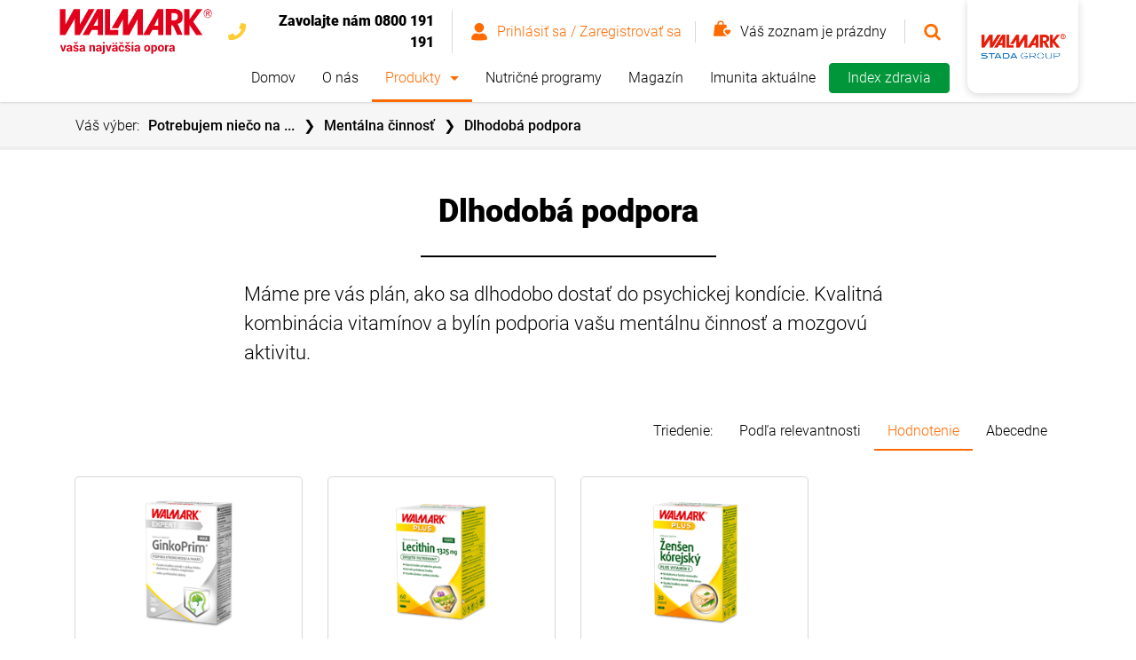

--- FILE ---
content_type: text/html; charset=utf-8
request_url: https://www.walmark.sk/p/dlhodoba-podpora?sort=rating
body_size: 14007
content:
<!DOCTYPE html>
<html  lang="sk">
<head id="head">
<script>
  var dataLayer = window.dataLayer || [];
</script>
<script>dataLayer = [{'userID': 'none'}];</script>
<title>
	Dlhodob&#225; podpora | Walmark
</title><meta name="description" content="Máme pre vás plán, ako sa dlhodobo dostať do psychickej kondície. Kvalitná kombinácia vitamínov a bylín podporia vašu mentálnu činnosť a mozgovú aktivitu." /> 
<meta charset="UTF-8" /> 
<script>
  var dataLayer = window.dataLayer || [];
</script>
<script type="text/javascript">
        // create dataLayer
        window.dataLayer = window.dataLayer || [];
        function gtag() {
            dataLayer.push(arguments);
        }
        // set „denied" as default for both ad and analytics storage,
        gtag("consent", "default", {
            ad_storage: "denied",
            analytics_storage: "denied",
            wait_for_update: 2000 // milliseconds to wait for update
        });
        // Enable ads data redaction by default [optional]
        gtag("set", "ads_data_redaction", true);
</script>

<script id="usercentrics-cmp" src="https://app.usercentrics.eu/browser-ui/latest/loader.js" data-settings-id="wJ1SeEczb" data-tcf-enabled></script>

<!-- Google Tag Manager -->
<script>(function(w,d,s,l,i){w[l]=w[l]||[];w[l].push({'gtm.start':
new Date().getTime(),event:'gtm.js'});var f=d.getElementsByTagName(s)[0],
j=d.createElement(s),dl=l!='dataLayer'?'&l='+l:'';j.async=true;j.src=
'https://www.googletagmanager.com/gtm.js?id='+i+dl;f.parentNode.insertBefore(j,f);
})(window,document,'script','dataLayer','GTM-NHWK43Z');</script>
<!-- End Google Tag Manager -->
<meta name="google-site-verification" content="myjDJ16Jjl0KT8rMfP5kzaWHJodhnpWhSRINFU78jB8" /> 
<link href="/gfx/favicon.ico" type="image/x-icon" rel="shortcut icon"/>
<link href="/gfx/favicon.ico" type="image/x-icon" rel="icon"/>
<meta name="robots" content="noindex,nofollow"><meta name="viewport" content="width=device-width, initial-scale=1">
<link rel="stylesheet" href="https://cdn.walmark.eu/kentico/files/fonts/robotov2.css">
<script type="text/javascript" src="https://platform-api.sharethis.com/js/sharethis.js#property=5e9ff7d181693d0012e5889b&amp;product=inline-share-buttons" async="async"></script><link href='/css_wl/main-old.min.css?v=250801042737' rel='stylesheet' type='text/css'/>

<script type="text/javascript">
	//<![CDATA[
window.dataLayer = window.dataLayer || [];
window.dataLayer.push({
  'event': 'sw_pageview',
  'sw_page': '/p/dlhodoba-podpora',
  'cookies-allowed_tracking': true,
  'cookies-allowed_display_features': true
}); 
//]]>
</script></head>
<body class="LTR Chrome SKSK ContentBody" >
     <!-- Google Tag Manager (noscript) -->
<noscript><iframe src="https://www.googletagmanager.com/ns.html?id=GTM-NHWK43Z"
height="0" width="0" style="display:none;visibility:hidden"></iframe></noscript>
<!-- End Google Tag Manager (noscript) -->
    <form method="post" action="/p/dlhodoba-podpora?sort=rating" id="form">
<div class="aspNetHidden">
<input type="hidden" name="__CMSCsrfToken" id="__CMSCsrfToken" value="gsNaa0wRZu308SNNKY1SvYoxqJC18M/gpSBkr8hYsl9l4/AWG6At/ywjPGgpXRQcJLZN4AjY67+XeaQ8lHsSQurNHxkPIcieH6TeJIeYX6c=" />
<input type="hidden" name="__EVENTTARGET" id="__EVENTTARGET" value="" />
<input type="hidden" name="__EVENTARGUMENT" id="__EVENTARGUMENT" value="" />

</div>

<script type="text/javascript">
//<![CDATA[
var theForm = document.forms['form'];
if (!theForm) {
    theForm = document.form;
}
function __doPostBack(eventTarget, eventArgument) {
    if (!theForm.onsubmit || (theForm.onsubmit() != false)) {
        theForm.__EVENTTARGET.value = eventTarget;
        theForm.__EVENTARGUMENT.value = eventArgument;
        theForm.submit();
    }
}
//]]>
</script>


<script src="/WebResource.axd?d=s8QKvPg1zlWU_OIHGL29TL3z_s6QNQjs1UAOefobRcOUfc4dHfheKgo2z9yrtSIi85saT3WHz8aRrLmMYkIDgVXaI-zFYdrUoJqYcnEBWZA1&amp;t=638901608248157332" type="text/javascript"></script>

<input type="hidden" name="lng" id="lng" value="sk-SK" />
<script src="/CMSPages/GetResource.ashx?scriptfile=%7e%2fCMSScripts%2fWebServiceCall.js" type="text/javascript"></script>
<script type="text/javascript">
	//<![CDATA[

function PM_Postback(param) { if (window.top.HideScreenLockWarningAndSync) { window.top.HideScreenLockWarningAndSync(1080); } if(window.CMSContentManager) { CMSContentManager.allowSubmit = true; }; __doPostBack('m$am',param); }
function PM_Callback(param, callback, ctx) { if (window.top.HideScreenLockWarningAndSync) { window.top.HideScreenLockWarningAndSync(1080); }if (window.CMSContentManager) { CMSContentManager.storeContentChangedStatus(); };WebForm_DoCallback('m$am',param,callback,ctx,null,true); }
//]]>
</script>
<script type="text/javascript">
	//<![CDATA[
function FBLogout() { FB.logout(function(response) {
                            window.location.href = '/p/dlhodoba-podpora?sort=rating';
                        });}
//]]>
</script>
<script src="/ScriptResource.axd?d=S2NpgKLvc_FkNTkA9vlZe7pSJ8gymWUPfkQOKqduAJUSA83zU9VEXJhS_0nYCkMLaNYtn0sa_ezYwTMAA-cSdIfynIoDys1qKVXEawUIgXNme5XQkfBykHyD2wTQSZGen74FdWtZTFmmQ9hCh_ZR3xK2Bf4L0w2vncesrQv53341&amp;t=5c0e0825" type="text/javascript"></script>
<script src="/ScriptResource.axd?d=ddRRllrefgCCqGk1hPW-e2LicE-UvkjCVNkqh1iDikORL5owfN-CtwOYrGzK0eOT4V3yJsjXGl75lJS614LAlSSo51TMTjwZTVVBglWFN-ZXJQ8vlhSBqmlxi2ff-I_V2C4PEXymXtUSqR9UX7h8H1PJSX1yzhz3taOEnwB8TBx-MMAeEcEYffSKhkezmZ9n0&amp;t=5c0e0825" type="text/javascript"></script>
<script type="text/javascript">
	//<![CDATA[

var CMS = CMS || {};
CMS.Application = {
  "language": "sk",
  "imagesUrl": "/CMSPages/GetResource.ashx?image=%5bImages.zip%5d%2f",
  "isDebuggingEnabled": false,
  "applicationUrl": "/",
  "isDialog": false,
  "isRTL": "false"
};

//]]>
</script>
<div class="aspNetHidden">

	<input type="hidden" name="__VIEWSTATEGENERATOR" id="__VIEWSTATEGENERATOR" value="A5343185" />
	<input type="hidden" name="__SCROLLPOSITIONX" id="__SCROLLPOSITIONX" value="0" />
	<input type="hidden" name="__SCROLLPOSITIONY" id="__SCROLLPOSITIONY" value="0" />
</div>
    <script type="text/javascript">
//<![CDATA[
Sys.WebForms.PageRequestManager._initialize('manScript', 'form', ['tp$lt$WebPartZone3$zoneUserPanelFull$HeaderWishList1$upWishList1','','tp$lt$WebPartZone3$zoneUserPanelFull$HeaderWishList1$upWishList2','','tp$lt$WebPartZone4$zoneMainNav$WebPartZone$WebPartZone_zone$WebPartZone3$WebPartZone3_zone$WebPartZone2$WebPartZone2_zone$HeaderWishList2$upWishList1','','tp$lt$WebPartZone4$zoneMainNav$WebPartZone$WebPartZone_zone$WebPartZone3$WebPartZone3_zone$WebPartZone2$WebPartZone2_zone$HeaderWishList2$upWishList2','','tp$lt$WebPartZone9$zoneFooter$NewsletterSubscriptionForm$UpdPnl','','tctxM',''], [], [], 90, '');
//]]>
</script>

    <div id="ctxM">

</div>
    
<header class="header  ">
   <div class="header__container">
     <div class="header__panels"> 
       <div class="header__panel header__panel-top">
          <a href="/" class="site-logo site-logo--responsive">
  <svg fill="#D63330" class="site-logo__icon" width="176" height="51" xmlns="http://www.w3.org/2000/svg">
  	<use xlink:href="/gfx_wl/svg/sprites/logos.svg#logoSK"></use>
  </svg>
</a>
          <div class="header__user-panel header__user-panel--desktop">
            
<div class="header__user-panel-item header__helpline">
    <img src="/gfx_wl/img/illust/phone.svg" width="20" height="19" alt="telephone">
    <span class="header__helpline-text">
      Zavolajte nám <strong>0800 191 191</strong>
    </span>
</div>
<div class="header__user-panel-item header__sign">

<a id="p_lt_WebPartZone3_zoneUserPanelFull_SignInButton1_btnSignOutLink" class="icon-wrap" href="javascript:__doPostBack(&#39;p$lt$WebPartZone3$zoneUserPanelFull$SignInButton1$btnSignOutLink&#39;,&#39;&#39;)"><svg class="icon header__sign-icon icon--sm">
    <use xlink:href="/gfx_wl/svg/sprites/global.svg#icon-user" />
</svg>
<span class="header__sign-text">Prihlásiť sa / Zaregistrovať sa</span>
</a></div>

<div class="header__user-panel-item header__wishlist">

    <div id="p_lt_WebPartZone3_zoneUserPanelFull_HeaderWishList1_upWishList1" class="header__wishlist-wrapper js-toggler" data-toggle-self="" data-close-blur="" data-toggle-target="p_lt_WebPartZone3_zoneUserPanelFull_HeaderWishList1_upWishList2">
	
            <div id="p_lt_WebPartZone3_zoneUserPanelFull_HeaderWishList1_pnlWishlistIcon">
		
                <svg class="icon header__wishlist-icon icon--md">
                    <use xlink:href="/gfx_wl/svg/sprites/global.svg#icon-wishlist" />
                </svg>
            
	</div>
            
            <span id="p_lt_WebPartZone3_zoneUserPanelFull_HeaderWishList1_lblMobileItemsCount" class="header__wishlist-count"></span>
            <span class="header__wishlist-text">

                Váš zoznam je prázdny
                

                <span class="header__wishlist-tooltip icon-wrap js-toggler" data-toggle-target="wishlistTooltip" data-toggle-self="">
                    <svg class="icon header__wishlist-tooltip-icon icon-hint icon--rounded icon--sm">
                        <use xlink:href="/gfx_wl/svg/sprites/global.svg#icon-questionmark" />
                    </svg>
                </span>
            </span>

        
</div>

    <div id="p_lt_WebPartZone3_zoneUserPanelFull_HeaderWishList1_upWishList2" class="wishlist">
	

            <div id="wishlistTooltip" class="wishlist__tooltip box box--colored box--no-border is-toggled">
                <div class="wishlist__panel wishlist__panel--spaced">
                    <h2 class="wishlist__tooltip-heading h3-secondary">Ako to funguje?</h2>
                    <button type="button" class="btn btn-unstyled btn-close icon-wrap js-toggler" data-toggle-target="wishlistTooltip">
                        <svg class="icon wishlist__tooltip-icon-close icon--xs">
                            <use xlink:href="/gfx_wl/svg/sprites/global.svg#icon-cross-inverse" />
                        </svg>
                    </button>
                </div>
                <div class="rich-text">
                    <ul>
	<li>Nájdite na našich webových stránkach najvhodnejšie produkty pre seba a svojich blízkych</li>
	<li>Pridajte ich do zoznamu želaní</li>
	<li>Keď máte všetko, čo potrebujete v zozname želaní, prejdite na partnerský obchod, kde si môžete vybrať množstvo a dokončiť objednávku.</li>
</ul>

                </div>
            </div>

            
            <div class="box box--no-border">
                <p class="wishlist__empty-text">Váš zoznam želaní je prázdny. Pozrite sa na naše produkty a vyberte tie najlepšie, ktoré podporujú vaše zdravie.</p>
            </div>
            

            

        
</div>

</div>
<div class="search-panel js-search" id="search-panel">
            <div class="search-panel__inner">
              <a class="btn btn-unstyled
     search-panel__btn search-panel__btn-search icon-wrap link--unstyled js-searchSubmit" id="searchSubmit" href="/system-pages/search-results?searchMode=AnyWordOrSynonyms&searchtext=">
                <svg class="icon icon--xs">
                  <use xlink:href="/gfx_wl/svg/sprites/global.svg#icon-search" /> </svg>
              </a>
              <input type="search" class="form-control js-searchField js-submitOnEnter js-form-control" id="search" data-submit-enter="searchSubmit" placeholder="Napíšte čo hľadáte" />
              <button type="button" class="btn btn-unstyled
     search-panel__btn search-panel__btn-cancel icon-wrap js-toggler js-searchCancelBtn" data-toggle-target="search-panel">
                <svg class="icon icon--xs">
                  <use xlink:href="/gfx_wl/svg/sprites/global.svg#icon-cross" /> </svg>
              </button>
              <div class="search-results js-searchAutosuggest is-hidden" data-api="/api/search/searchautosuggestwl" data-template="searchAutosuggest" data-search-start="3"></div>
            </div>
          </div><div class="header__nav-panel-item header__search">
<button type="button" class="btn btn-unstyled icon-wrap js-toggler js-searchOpen" data-toggle-target="search-panel" data-close-blur="">
    <svg class="icon icon--sm header__search-icon">
    <use xmlns:xlink="http://www.w3.org/1999/xlink" xlink:href="/gfx_wl/svg/sprites/global.svg#icon-search"></use> </svg>
</button>
</div>
          </div>
        </div>
        <div class="header__panel header__nav-panel">
          <nav id="main-nav" class="header__nav-panel-item main-nav">
            <div class="main-nav__wrapper"><div class="main-nav__head"><a href="/" class="site-logo site-logo--responsive">
  <svg fill="#D63330" class="site-logo__icon" width="120" height="40" xmlns="http://www.w3.org/2000/svg">
  	<use xlink:href="/gfx_wl/svg/sprites/logos.svg#logoSK"></use>
  </svg>
</a>

<button type="button" class="btn btn-unstyled hamburger icon-wrap is-toggled js-toggler" data-toggle-target="main-nav" data-close-blur>
     <!--<span class="header__hamburger-text">Menu</span>-->
     <span class="hamburger__wrapper header__hamburger-icon">
        <span class="hamburger__inner"></span>
     </span>
  </button>
</div><div class="main-nav__item">
  <ul class="main-nav__list">

  
  <li class="main-nav__list-item ">
    <a href="/" class="main-nav__link">Domov</a>
  </li>
  

  
  <li class="main-nav__list-item ">
    <a href="/o-nas" class="main-nav__link">O nás</a>
  </li>
  

  
  <li class="main-nav__list-item js-toggler is-active" data-toggle-target="sub-nav" data-toggle-self data-close-blur>
    <a href="#" class="main-nav__link main-nav__link--has-arrow">Produkty</a>
  </li>
  

  
  <li class="main-nav__list-item ">
    <a href="/produkty/nutricne-programy-menu/nutricne-programy" class="main-nav__link">Nutričné programy</a>
  </li>
  

  
  <li class="main-nav__list-item ">
    <a href="/magazin" class="main-nav__link">Magazín</a>
  </li>
  

  
  <li class="main-nav__list-item ">
    <a href="/imunita-aktualne" class="main-nav__link">Imunita aktuálne</a>
  </li>
  

  </ul>
</div><div class="main-nav__options"><a href="/skontrolujte-si-svoj-mesacny-plan" class="btn btn-secondary main-nav__item main-nav__btn btn-sm">Index zdravia</a><div class="header__user-panel header__user-panel--mobile"><div class="header__user-panel-item header__sign">

<a id="p_lt_WebPartZone4_zoneMainNav_WebPartZone_WebPartZone_zone_WebPartZone3_WebPartZone3_zone_WebPartZone2_WebPartZone2_zone_SignInButton2_btnSignOutLink" class="icon-wrap" href="javascript:__doPostBack(&#39;p$lt$WebPartZone4$zoneMainNav$WebPartZone$WebPartZone_zone$WebPartZone3$WebPartZone3_zone$WebPartZone2$WebPartZone2_zone$SignInButton2$btnSignOutLink&#39;,&#39;&#39;)"><span class="header__sign-text">Prihlásiť sa / Zaregistrovať sa</span>
<svg class="icon header__sign-icon icon--md">
    <use xlink:href="/gfx_wl/svg/sprites/global.svg#icon-user" />
</svg></a></div>

<div class="header__user-panel-item header__wishlist">

    <div id="p_lt_WebPartZone4_zoneMainNav_WebPartZone_WebPartZone_zone_WebPartZone3_WebPartZone3_zone_WebPartZone2_WebPartZone2_zone_HeaderWishList2_upWishList1" class="header__wishlist-wrapper js-toggler" data-toggle-self="" data-close-blur="" data-toggle-target="p_lt_WebPartZone4_zoneMainNav_WebPartZone_WebPartZone_zone_WebPartZone3_WebPartZone3_zone_WebPartZone2_WebPartZone2_zone_HeaderWishList2_upWishList2">
	
            <div id="p_lt_WebPartZone4_zoneMainNav_WebPartZone_WebPartZone_zone_WebPartZone3_WebPartZone3_zone_WebPartZone2_WebPartZone2_zone_HeaderWishList2_pnlWishlistIcon">
		
                <svg class="icon header__wishlist-icon icon--md">
                    <use xlink:href="/gfx_wl/svg/sprites/global.svg#icon-wishlist" />
                </svg>
            
	</div>
            
            <span id="p_lt_WebPartZone4_zoneMainNav_WebPartZone_WebPartZone_zone_WebPartZone3_WebPartZone3_zone_WebPartZone2_WebPartZone2_zone_HeaderWishList2_lblMobileItemsCount" class="header__wishlist-count"></span>
            <span class="header__wishlist-text">

                Váš zoznam je prázdny
                

                <span class="header__wishlist-tooltip icon-wrap js-toggler" data-toggle-target="wishlistTooltip" data-toggle-self="">
                    <svg class="icon header__wishlist-tooltip-icon icon-hint icon--rounded icon--sm">
                        <use xlink:href="/gfx_wl/svg/sprites/global.svg#icon-questionmark" />
                    </svg>
                </span>
            </span>

        
</div>

    <div id="p_lt_WebPartZone4_zoneMainNav_WebPartZone_WebPartZone_zone_WebPartZone3_WebPartZone3_zone_WebPartZone2_WebPartZone2_zone_HeaderWishList2_upWishList2" class="wishlist">
	

            <div id="wishlistTooltip" class="wishlist__tooltip box box--colored box--no-border is-toggled">
                <div class="wishlist__panel wishlist__panel--spaced">
                    <h2 class="wishlist__tooltip-heading h3-secondary">Ako to funguje?</h2>
                    <button type="button" class="btn btn-unstyled btn-close icon-wrap js-toggler" data-toggle-target="wishlistTooltip">
                        <svg class="icon wishlist__tooltip-icon-close icon--xs">
                            <use xlink:href="/gfx_wl/svg/sprites/global.svg#icon-cross-inverse" />
                        </svg>
                    </button>
                </div>
                <div class="rich-text">
                    <ul>
	<li>Nájdite na našich webových stránkach najvhodnejšie produkty pre seba a svojich blízkych</li>
	<li>Pridajte ich do zoznamu želaní</li>
	<li>Keď máte všetko, čo potrebujete v zozname želaní, prejdite na partnerský obchod, kde si môžete vybrať množstvo a dokončiť objednávku.</li>
</ul>

                </div>
            </div>

            
            <div class="box box--no-border">
                <p class="wishlist__empty-text">Váš zoznam želaní je prázdny. Pozrite sa na naše produkty a vyberte tie najlepšie, ktoré podporujú vaše zdravie.</p>
            </div>
            

            

        
</div>

</div>
<div class="header__nav-panel-item header__search">
<button type="button" class="btn btn-unstyled icon-wrap js-toggler js-searchOpen" data-toggle-target="search-panel-mobile" data-close-blur="">
    <svg class="icon icon--md header__search-icon">
    <use xmlns:xlink="http://www.w3.org/1999/xlink" xlink:href="/gfx_wl/svg/sprites/global.svg#icon-search"></use> </svg>
</button>
</div><div class="search-panel js-search-mobile" id="search-panel-mobile">
            <div class="search-panel__inner">
              <a class="btn btn-unstyled
     search-panel__btn search-panel__btn-search icon-wrap link--unstyled js-searchSubmit" id="searchSubmit" href="/system-pages/search-results?searchMode=AnyWordOrSynonyms&searchtext=">
                <svg class="icon icon--xs">
                  <use xlink:href="/gfx_wl/svg/sprites/global.svg#icon-search" /> </svg>
              </a>
              <input type="search" class="form-control js-searchField js-submitOnEnter js-form-control" id="search" data-submit-enter="searchSubmit" placeholder="Napíšte čo hľadáte" />
              <button type="button" class="btn btn-unstyled
     search-panel__btn search-panel__btn-cancel icon-wrap js-toggler js-searchCancelBtn" data-toggle-target="search-panel-mobile">
                <svg class="icon icon--xs">
                  <use xlink:href="/gfx_wl/svg/sprites/global.svg#icon-cross" /> </svg>
              </button>
              <div class="search-results js-searchAutosuggest is-hidden" data-api="/api/search/searchautosuggestwl" data-template="searchAutosuggest" data-search-start="3"></div>
            </div>
          </div></div></div></div><div class="main-nav__wrapper sub-nav" id="sub-nav"><div class="main-nav__head"><h5 class="main-nav__head__back js-toggler" data-toggle-target="sub-nav"> späť </h5>

<button type="button" class="btn btn-unstyled hamburger icon-wrap is-toggled js-toggler" data-toggle-target="main-nav" data-close-blur>
     <!--<span class="header__hamburger-text">Menu</span>-->
     <span class="hamburger__wrapper header__hamburger-icon">
        <span class="hamburger__inner"></span>
     </span>
  </button>
</div>
<div class="main-nav__item">
  <ul class="sub-nav__category-list accordion js-accordion" data-breakpoint="lgMax">
    <li class="sub-nav__category-list-item regular">
  <h2 class="sub-nav__category-heading accordion__trigger js-accordionTrigger " data-accordion-target="subnavSubcategory1">
    Nutričné programy
    <span class="sub-nav__triangle accordion__icon"></span>
  </h2>
  
  <ul class="sub-nav__subcategory-list accordion__panel js-accordionPanel  " id="subnavSubcategory1">
    <li class="sub-nav__subcategory-list-item">
    <h3 class="sub-nav__subcategory-heading">
        <a href="/produkty/nutricne-programy-menu/nutricne-programy" class="sub-nav__subcategory-heading-link">Nutričné programy</a>
    </h3>

    <ul class="sub-nav__list">
      
    </ul>
</li>
<li class="sub-nav__subcategory-list-item">
    <h3 class="sub-nav__subcategory-heading">
      <a id="[base64]" class="sub-nav__subcategory-heading-link" href="javascript:__doPostBack(&#39;p$lt$WebPartZone4$zoneMainNav$WebPartZone1$WebPartZone1_zone$ProductsSubMenu$uniView$ctl00$ctl00$SubLevelPlaceHolder1$plcSubLevel$ctl01$ctl00$SubLevelPlaceHolder1$plcSubLevel$ctl02$ctl00$btnStartTest1&#39;,&#39;&#39;)">Balíček na mieru</a>
    </h3>
    <ul class="sub-nav__list">
      <li class="sub-nav__list-item">
        <a id="[base64]" class="sub-nav__link" href="javascript:__doPostBack(&#39;p$lt$WebPartZone4$zoneMainNav$WebPartZone1$WebPartZone1_zone$ProductsSubMenu$uniView$ctl00$ctl00$SubLevelPlaceHolder1$plcSubLevel$ctl01$ctl00$SubLevelPlaceHolder1$plcSubLevel$ctl02$ctl00$btnStartTest2&#39;,&#39;&#39;)">Začať test</a>
      </li>      
    </ul>
</li>


  </ul>
  
</li><li class="sub-nav__category-list-item regular">
  <h2 class="sub-nav__category-heading accordion__trigger js-accordionTrigger " data-accordion-target="subnavSubcategory3">
    Podľa kategórie produktov
    <span class="sub-nav__triangle accordion__icon"></span>
  </h2>
  
  <ul class="sub-nav__subcategory-list accordion__panel js-accordionPanel  " id="subnavSubcategory3">
    
<li class="sub-nav__list-item regular">
  <a href="/produkty/podla-kategorie-produktov/expert-(1)" class="sub-nav__link">EXPERT</a>
</li>


<li class="sub-nav__list-item regular">
  <a href="/produkty/podla-kategorie-produktov/plus-(1)" class="sub-nav__link">PLUS</a>
</li>


<li class="sub-nav__list-item regular">
  <a href="/p/omega-1" class="sub-nav__link">Ochrana buniek</a>
</li>


<li class="sub-nav__list-item regular">
  <a href="/p/vitaminy-mineraly" class="sub-nav__link">Vitamíny a minerály</a>
</li>


<li class="sub-nav__list-item regular">
  <a href="/p/probiotika" class="sub-nav__link">Živé kultúry</a>
</li>


<li class="sub-nav__list-item regular">
  <a href="/p/koenzym-q10" class="sub-nav__link">Koenzým Q10</a>
</li>


<li class="sub-nav__list-item regular">
  <a href="/p/lecithin" class="sub-nav__link">Lecitín</a>
</li>


<li class="sub-nav__list-item regular">
  <a href="/p/omega-3" class="sub-nav__link">Omega-3</a>
</li>


<li class="sub-nav__list-item regular">
  <a href="/p/kolagen" class="sub-nav__link">Kolagén</a>
</li>


<li class="sub-nav__list-item regular">
  <a href="/p/bylinne-extrakty" class="sub-nav__link">Bylinné extrakty</a>
</li>


<li class="sub-nav__list-item regular">
  <a href="/p/zacielene-doplnky" class="sub-nav__link">Zacielené doplnky</a>
</li>


  </ul>
  
</li><li class="sub-nav__category-list-item selected">
  <h2 class="sub-nav__category-heading accordion__trigger js-accordionTrigger is-active" data-accordion-target="subnavSubcategory15">
    Potrebujem niečo na ...
    <span class="sub-nav__triangle accordion__icon"></span>
  </h2>
  
  <ul class="sub-nav__subcategory-list accordion__panel js-accordionPanel is-opened selected" id="subnavSubcategory15">
    
<li class="sub-nav__subcategory-list-item regular">   
  <h3 class="sub-nav__subcategory-heading">
    <a href="/p/krasa-vzhlad" class="sub-nav__subcategory-heading-link">Krása a vzhľad</a>
  </h3>
  
  <ul class="sub-nav__list">
    <li class='sub-nav__list-item regular'><a href="/p/koza-vlasy-nechty" class="sub-nav__link">Koža, vlasy, nechty</a></li><li class='sub-nav__list-item regular'><a href="/p/mladistvy-vzhlad" class="sub-nav__link">Mladistvý vzhľad</a></li><li class='sub-nav__list-item regular'><a href="/p/stihla-linia" class="sub-nav__link">Štíhla línia</a></li>
  </ul>
  
</li>


<li class="sub-nav__subcategory-list-item regular">   
  <h3 class="sub-nav__subcategory-heading">
    <a href="/p/energia-vitalita" class="sub-nav__subcategory-heading-link">Energia a vitalita</a>
  </h3>
  
  <ul class="sub-nav__list">
    <li class='sub-nav__list-item regular'><a href="/p/unava-vycerpanie" class="sub-nav__link">Únava a vyčerpanie</a></li><li class='sub-nav__list-item regular'><a href="/p/podpora-regeneracia" class="sub-nav__link">Podpora a regenerácia</a></li>
  </ul>
  
</li>


<li class="sub-nav__subcategory-list-item selected">   
  <h3 class="sub-nav__subcategory-heading">
    <a href="/p/mentalna-cinnost" class="sub-nav__subcategory-heading-link">Mentálna činnosť</a>
  </h3>
  
  <ul class="sub-nav__list">
    <li class='sub-nav__list-item regular'><a href="/p/pamat-koncentracia" class="sub-nav__link">Pamäť a koncentrácia</a></li><li class='sub-nav__list-item selected'><a href="/p/dlhodoba-podpora" class="sub-nav__link">Dlhodobá podpora</a></li><li class='sub-nav__list-item regular'><a href="/p/dusevna-rovnovaha" class="sub-nav__link">Duševná rovnováha</a></li>
  </ul>
  
</li>


<li class="sub-nav__subcategory-list-item regular">   
  <h3 class="sub-nav__subcategory-heading">
    <a href="/p/podpora-imunity" class="sub-nav__subcategory-heading-link">Podpora imunity</a>
  </h3>
  
  <ul class="sub-nav__list">
    <li class='sub-nav__list-item regular'><a href="/p/akutna-starostlivost" class="sub-nav__link">Akútna starostlivosť</a></li><li class='sub-nav__list-item regular'><a href="/p/kazdodenna-starostlivost" class="sub-nav__link">Každodenná starostlivosť</a></li>
  </ul>
  
</li>


<li class="sub-nav__subcategory-list-item regular">   
  <h3 class="sub-nav__subcategory-heading">
    <a href="/p/podpora-funkcie-organov" class="sub-nav__subcategory-heading-link">Podpora funkcie orgánov</a>
  </h3>
  
  <ul class="sub-nav__list">
    <li class='sub-nav__list-item regular'><a href="/p/srdce-cievy" class="sub-nav__link">Srdce a cievy</a></li><li class='sub-nav__list-item regular'><a href="/p/zrak" class="sub-nav__link">Zrak</a></li><li class='sub-nav__list-item regular'><a href="/p/detox" class="sub-nav__link">Detox</a></li><li class='sub-nav__list-item regular'><a href="/p/pohyb-klby-kosti-svaly" class="sub-nav__link">Pohyb - kĺby, kosti a svaly</a></li><li class='sub-nav__list-item regular'><a href="/p/ostatne" class="sub-nav__link">Ostatné</a></li>
  </ul>
  
</li>


<li class="sub-nav__subcategory-list-item regular">   
  <h3 class="sub-nav__subcategory-heading">
    <a href="/p/specialne-vyzivove-doplnky" class="sub-nav__subcategory-heading-link">Špeciálne výživové doplnky</a>
  </h3>
  
  <ul class="sub-nav__list">
    <li class='sub-nav__list-item regular'><a href="/p/multifunkcne-doplnky" class="sub-nav__link">Multifunkčné doplnky</a></li><li class='sub-nav__list-item regular'><a href="/p/oblubene-doplnky" class="sub-nav__link">Obľúbené doplnky</a></li>
  </ul>
  
</li>


  </ul>
  
</li><li class="sub-nav__category-list-item regular">
  <h2 class="sub-nav__category-heading accordion__trigger js-accordionTrigger " data-accordion-target="subnavSubcategory39">
    Podľa obdobia
    <span class="sub-nav__triangle accordion__icon"></span>
  </h2>
  
  <ul class="sub-nav__subcategory-list accordion__panel js-accordionPanel  " id="subnavSubcategory39">
    
<li class="sub-nav__subcategory-list-item regular">   
  <h3 class="sub-nav__subcategory-heading">
    <a href="/p/rocne-obdobie" class="sub-nav__subcategory-heading-link">Ročné obdobie</a>
  </h3>
  
  <ul class="sub-nav__list">
    <li class='sub-nav__list-item regular'><a href="/p/jarna-unava" class="sub-nav__link">Jarná únava</a></li><li class='sub-nav__list-item regular'><a href="/p/do-plaviek" class="sub-nav__link">Do plaviek</a></li><li class='sub-nav__list-item regular'><a href="/p/letna-dovolenka" class="sub-nav__link">Letná dovolenka</a></li><li class='sub-nav__list-item regular'><a href="/p/jesenne-pluste" class="sub-nav__link">Jesenné pľušte</a></li><li class='sub-nav__list-item regular'><a href="/p/zimne-obdobie" class="sub-nav__link">Zimné obdobie</a></li>
  </ul>
  
</li>


<li class="sub-nav__subcategory-list-item regular">   
  <h3 class="sub-nav__subcategory-heading">
    <a href="/p/stale-aktivny" class="sub-nav__subcategory-heading-link">Stále aktívny</a>
  </h3>
  
  <ul class="sub-nav__list">
    <li class='sub-nav__list-item regular'><a href="/p/aktivna-dovolenka" class="sub-nav__link">Aktívna dovolenka</a></li><li class='sub-nav__list-item regular'><a href="/p/zaciname-cvicit" class="sub-nav__link">Začíname cvičiť</a></li>
  </ul>
  
</li>


<li class="sub-nav__subcategory-list-item regular">   
  <h3 class="sub-nav__subcategory-heading">
    <a href="/p/hormonalne-zmeny" class="sub-nav__subcategory-heading-link">Hormonálne zmeny</a>
  </h3>
  
  <ul class="sub-nav__list">
    <li class='sub-nav__list-item regular'><a href="/p/obdobie-menopauzy" class="sub-nav__link">Obdobie menopauzy</a></li><li class='sub-nav__list-item regular'><a href="/p/komfort-pocas-menstruacie" class="sub-nav__link">Komfort počas menštruácie</a></li>
  </ul>
  
</li>


<li class="sub-nav__subcategory-list-item regular">   
  <h3 class="sub-nav__subcategory-heading">
    <a href="/p/zvysena-psychicka-zataz" class="sub-nav__subcategory-heading-link">Zvýšená psychická záťaž</a>
  </h3>
  
  <ul class="sub-nav__list">
    <li class='sub-nav__list-item regular'><a href="/p/efektivne-studium" class="sub-nav__link">Efektívne štúdium</a></li><li class='sub-nav__list-item regular'><a href="/p/stresove-situacie" class="sub-nav__link">Stresové situácie</a></li>
  </ul>
  
</li>


<li class="sub-nav__subcategory-list-item regular">   
  <h3 class="sub-nav__subcategory-heading">
    <a href="/p/darceky-menu" class="sub-nav__subcategory-heading-link">Darčeky</a>
  </h3>
  
  <ul class="sub-nav__list">
    <li class='sub-nav__list-item regular'><a href="/p/darceky" class="sub-nav__link">Darčeky</a></li>
  </ul>
  
</li>


<li class="sub-nav__subcategory-list-item regular">   
  <h3 class="sub-nav__subcategory-heading">
    <a href="/p/okamzita-potreba" class="sub-nav__subcategory-heading-link">Okamžitá potreba</a>
  </h3>
  
  <ul class="sub-nav__list">
    <li class='sub-nav__list-item regular'><a href="/p/sezona-nachladnuti" class="sub-nav__link">Sezóna nachladnutí</a></li><li class='sub-nav__list-item regular'><a href="/p/diaheria" class="sub-nav__link">S antibiotikami</a></li>
  </ul>
  
</li>


  </ul>
  
</li><li class="sub-nav__category-list-item regular">
  <h2 class="sub-nav__category-heading accordion__trigger js-accordionTrigger " data-accordion-target="subnavSubcategory60">
    Pre koho nakupujem
    <span class="sub-nav__triangle accordion__icon"></span>
  </h2>
  
  <ul class="sub-nav__subcategory-list accordion__panel js-accordionPanel  " id="subnavSubcategory60">
    
<li class="sub-nav__list-item regular">
  <a href="/p/zeny-18-30" class="sub-nav__link">Ženy 18-30</a>
</li>


<li class="sub-nav__list-item regular">
  <a href="/p/zeny-30" class="sub-nav__link">Ženy 30+</a>
</li>


<li class="sub-nav__list-item regular">
  <a href="/p/muzi-30" class="sub-nav__link">Muži 30+</a>
</li>


<li class="sub-nav__list-item regular">
  <a href="/p/zeny-55" class="sub-nav__link">Ženy 55+</a>
</li>


<li class="sub-nav__list-item regular">
  <a href="/p/zeny-menopauza" class="sub-nav__link">Ženy v menopauze</a>
</li>


<li class="sub-nav__list-item regular">
  <a href="/p/muzi-55" class="sub-nav__link">Muži 55+</a>
</li>


<li class="sub-nav__list-item regular">
  <a href="/p/aktivni-sportovci" class="sub-nav__link">Aktívni športovci</a>
</li>


<li class="sub-nav__list-item regular">
  <a href="/p/deti" class="sub-nav__link">Deti</a>
</li>


<li class="sub-nav__list-item regular">
  <a href="/p/dospievajuce-dievcata" class="sub-nav__link">Dospievajúce dievčatá</a>
</li>


<li class="sub-nav__list-item regular">
  <a href="/p/dospievajuci-chlapci" class="sub-nav__link">Dospievajúci chlapci</a>
</li>


<li class="sub-nav__list-item regular">
  <a href="/p/pre-celu-rodinu" class="sub-nav__link">Pre celú rodinu</a>
</li>


<li class="sub-nav__list-item regular">
  <a href="/p/vegetariani" class="sub-nav__link">Vegetariáni</a>
</li>


<li class="sub-nav__list-item regular">
  <a href="/p/celiaci" class="sub-nav__link">Celiatici</a>
</li>


  </ul>
  
</li>
  </ul>
</div>
</div>
          </nav>
          <div class="header__nav-panel-item header__hamburger">
  <button type="button" class="btn btn-unstyled hamburger icon-wrap js-toggler" data-toggle-target="main-nav" data-close-blur>
     <span class="hamburger__wrapper header__hamburger-icon">
        <span class="hamburger__inner"></span>
     </span>
  </button>
</div>
        </div>
      </div>
     <a href="https://www.stada.com" target="_blank" rel="noopener noreferrer" class="header__group-logo">
       <img src="/gfx_wl/svg/group-logo.svg" alt="group">

     </a>
   </div>
</header>

<main>
  

<!-- Container -->
<section class="section"><nav class="category-breadcrumb component component-invert">
    <div class="category-breadcrumb__container container">
        <span>Váš výber:</span>

        <div class="category-breadcrumb__list-wrapper">
            <ul class="category-breadcrumb__list"><li class="category-breadcrumb__list-item scrollable__item">Potrebujem niečo na ...</li><li class="category-breadcrumb__list-item scrollable__item">Mentálna činnosť</li><li class="category-breadcrumb__list-item scrollable__item">Dlhodobá podpora</li>
            </ul>
        </div>
    </div>
</nav><div class="category-header container">
    <h1 class="category-header__heading  u-center">Dlhodobá podpora</h1>

    <div class="category-header__overview component row">
        
        <div class="col-sm-8 col-md-9 col-lg-10 col-xl-8">
            <p class="category-header__description lead">Máme pre vás plán, ako sa dlhodobo dostať do psychickej kondície. Kvalitná kombinácia vitamínov a bylín podporia vašu mentálnu činnosť a mozgovú aktivitu.</p>
        </div>
    </div>
</div><section class="product-list container js-loadMore" data-template="products"> 
  
  <div class="sorting element">
      <span class="sorting__description">Triedenie:</span>

      <div class="sorting__list-wrapper scrollable scrollable--white">
          <ul class="sorting__list scrollable__list">
              <li class="sorting__list-item scrollable__item"><a href="/p/dlhodoba-podpora" class="sorting__link">Podľa relevantnosti</a></li>
              <li class="sorting__list-item scrollable__item"><a href="/p/dlhodoba-podpora?sort=rating" class="sorting__link is-selected">Hodnotenie</a></li>
              <li class="sorting__list-item scrollable__item"><a href="/p/dlhodoba-podpora?sort=name" class="sorting__link">Abecedne</a></li>
          </ul>
      </div>
  </div>
  
       <div class="row js-renderContainer">




<div class="element col-sm-6 col-lg-4 col-xl-3 d-flex">
    <a href="/p/ginkoprim-max-2" class="product-card">
        
        
      
        <picture class="product-card__image-wrapper">
           <img class="product-card__image" src="/getattachment/95ed72a4-3005-47f2-a47b-05aed94f6023/ginkoprim-max-30-tabliet?maxsidesize=180&sitename=KZW_SK" alt="GinkoPrim MAX">
        </picture>      

        <div class="product-card__user-info">
            <div class="product-card__rating">
              <svg class="icon product-card__rating-star icon-star icon-star icon--xs"><use xmlns:xlink="http://www.w3.org/1999/xlink" xlink:href="/gfx_wl/svg/sprites/global.svg#icon-star"></use></svg>
              <svg class="icon product-card__rating-star icon-star icon-star icon--xs"><use xmlns:xlink="http://www.w3.org/1999/xlink" xlink:href="/gfx_wl/svg/sprites/global.svg#icon-star"></use></svg>
              <svg class="icon product-card__rating-star icon-star icon-star icon--xs"><use xmlns:xlink="http://www.w3.org/1999/xlink" xlink:href="/gfx_wl/svg/sprites/global.svg#icon-star"></use></svg>
              <svg class="icon product-card__rating-star icon-star icon-star icon--xs"><use xmlns:xlink="http://www.w3.org/1999/xlink" xlink:href="/gfx_wl/svg/sprites/global.svg#icon-star"></use></svg>
              <svg class="icon product-card__rating-star icon-star icon-star icon--xs"><use xmlns:xlink="http://www.w3.org/1999/xlink" xlink:href="/gfx_wl/svg/sprites/global.svg#icon-star"></use></svg>
            </div>
            <span class="product-card__review">0  Hodnotení </span>
        </div>
      
        <h3 class="product-card__name">GinkoPrim MAX</h3>
        <p class="product-card__category">Výživový doplnok</p>
        <p class="product-card__description">Vysoko kvalitný výťažok z Ginkgo biloby (ginka dvojlaločného) pre lepší výkon mozgu, obohatený o DMAE a magnézium.<!-- strong--></p>
        <span class="product-card__btn btn btn-outline-info btn-block btn-sm">Zobraziť detail</span>
    </a>
</div>


  




<div class="element col-sm-6 col-lg-4 col-xl-3 d-flex">
    <a href="/p/lecithin-1325-mg-forte-1" class="product-card">
        
        
      
        <picture class="product-card__image-wrapper">
           <img class="product-card__image" src="/getattachment/64f8c58d-e133-4615-8271-dd3222654963/lecithin-1325-mg-forte-60-toboliek?maxsidesize=180&sitename=KZW_SK" alt="Lecithin 1325 mg FORTE">
        </picture>      

        <div class="product-card__user-info">
            <div class="product-card__rating">
              <svg class="icon product-card__rating-star icon-star icon-star icon--xs"><use xmlns:xlink="http://www.w3.org/1999/xlink" xlink:href="/gfx_wl/svg/sprites/global.svg#icon-star"></use></svg>
              <svg class="icon product-card__rating-star icon-star icon-star icon--xs"><use xmlns:xlink="http://www.w3.org/1999/xlink" xlink:href="/gfx_wl/svg/sprites/global.svg#icon-star"></use></svg>
              <svg class="icon product-card__rating-star icon-star icon-star icon--xs"><use xmlns:xlink="http://www.w3.org/1999/xlink" xlink:href="/gfx_wl/svg/sprites/global.svg#icon-star"></use></svg>
              <svg class="icon product-card__rating-star icon-star icon-star icon--xs"><use xmlns:xlink="http://www.w3.org/1999/xlink" xlink:href="/gfx_wl/svg/sprites/global.svg#icon-star"></use></svg>
              <svg class="icon product-card__rating-star icon-star icon-star icon--xs"><use xmlns:xlink="http://www.w3.org/1999/xlink" xlink:href="/gfx_wl/svg/sprites/global.svg#icon-star"></use></svg>
            </div>
            <span class="product-card__review">0  Hodnotení </span>
        </div>
      
        <h3 class="product-card__name">Lecithin 1325 mg FORTE</h3>
        <p class="product-card__category">Výživový doplnok</p>
        <p class="product-card__description">Prémiový lecitín v silnej dávke 1 325 mg. Obsahuje kyselinu linolovú, ktorá pomáha udržiavať zdravú hladinu cholesterolu v krvi.&nbsp;<!-- strong--></p>
        <span class="product-card__btn btn btn-outline-info btn-block btn-sm">Zobraziť detail</span>
    </a>
</div>


  




<div class="element col-sm-6 col-lg-4 col-xl-3 d-flex">
    <a href="/p/zensen-korejsky-30-kapsul" class="product-card">
        
        
      
        <picture class="product-card__image-wrapper">
           <img class="product-card__image" src="/getattachment/edcbacfc-2da1-4fb0-b861-89e1ec112074/zensen-korejsky-30-kapsul?maxsidesize=180&sitename=KZW_SK" alt="Ženšen K&#243;rejsk&#253;">
        </picture>      

        <div class="product-card__user-info">
            <div class="product-card__rating">
              <svg class="icon product-card__rating-star icon-star icon-star icon--xs"><use xmlns:xlink="http://www.w3.org/1999/xlink" xlink:href="/gfx_wl/svg/sprites/global.svg#icon-star"></use></svg>
              <svg class="icon product-card__rating-star icon-star icon-star icon--xs"><use xmlns:xlink="http://www.w3.org/1999/xlink" xlink:href="/gfx_wl/svg/sprites/global.svg#icon-star"></use></svg>
              <svg class="icon product-card__rating-star icon-star icon-star icon--xs"><use xmlns:xlink="http://www.w3.org/1999/xlink" xlink:href="/gfx_wl/svg/sprites/global.svg#icon-star"></use></svg>
              <svg class="icon product-card__rating-star icon-star icon-star icon--xs"><use xmlns:xlink="http://www.w3.org/1999/xlink" xlink:href="/gfx_wl/svg/sprites/global.svg#icon-star"></use></svg>
              <svg class="icon product-card__rating-star icon-star icon-star icon--xs"><use xmlns:xlink="http://www.w3.org/1999/xlink" xlink:href="/gfx_wl/svg/sprites/global.svg#icon-star"></use></svg>
            </div>
            <span class="product-card__review">0  Hodnotení </span>
        </div>
      
        <h3 class="product-card__name">Ženšen Kórejský</h3>
        <p class="product-card__category">Výživový doplnok</p>
        <p class="product-card__description">Ženšen je už dlho známy ako adaptogén, rastlinná látka, ktorá pomáha telu adaptovať sa na stres a prekonať únavu.</p>
        <span class="product-card__btn btn btn-outline-info btn-block btn-sm">Zobraziť detail</span>
    </a>
</div>


  
    </div>
</section></section>

  
</main>
<footer class="footer">
  

<div class="container">
        <div class="row">
            <div class="col-sm-6 col-md-5 col-lg-4 col-xl-3">
                <div class="footer__box">
                        <a href="/" class="site-logo">
                            <svg fill="#D63330" class="site-logo__icon" width="176" height="51" xmlns="http://www.w3.org/2000/svg">
  	<use xlink:href="/gfx_wl/svg/sprites/logos.svg#logoSK"></use>
  </svg>
                        </a>
                      <p>Už viac ako 25 rokov vám pomáhame na ceste k zdravému životnému štýlu. </p>
                    
                      
                        <a href="https://www.facebook.com/walmark.sk/" class="btn btn-facebook btn-block">                     
                            <svg class="icon icon--baseline">
                                <use xlink:href="/gfx_wl/svg/sprites/global.svg#icon-facebook" />
                            </svg>
                            Sledujte nás na Facebooku
                        </a>
                      
                  </div>
</div>



  <div class="col-sm-6 col-md-7 col-lg-8 col-xl-9">
    <div class="accordion js-accordion" data-breakpoint="lgMax" role="tablist">
      <section class="footer__nav row">
  
  <div class="col-xl-4">
    <h2 class="footer__heading accordion__trigger js-accordionTrigger" data-accordion-target="Pre-spotrebiteľa" role="tab">
        Pre spotrebiteľa
        <span class="footer__nav-triangle accordion__icon"></span>
     </h2>
  <ul class="footer__nav-list accordion__panel js-accordionPanel" id="Pre-spotrebiteľa" >
         <li><a class="footer__nav-link" href="/ambasador">Ambasádor</a> </li><li><a class="footer__nav-link" href="/produkty">Produkty</a> </li><li><a class="footer__nav-link" href="/magazin">Magazín</a> </li><li><a class="footer__nav-link" href="/podmienky-cookie">Cookies</a> </li><li><a class="footer__nav-link" href="/sitemap">Mapa stránok</a> </li><li><a class="footer__nav-link" href="https://www.walmarkgroup.com/sk/products/vpois">VPOIS</a> </li>
      </ul>
    </div>


  <div class="col-xl-4">
    <h2 class="footer__heading accordion__trigger js-accordionTrigger" data-accordion-target="Walmark" role="tab">
        Walmark
        <span class="footer__nav-triangle accordion__icon"></span>
     </h2>
  <ul class="footer__nav-list accordion__panel js-accordionPanel" id="Walmark" >
         <li><a class="footer__nav-link" href="/o-nas">O nás</a> </li><li><a class="footer__nav-link" href="/media">Pre média</a> </li><li><a class="footer__nav-link" href="https://www.walmarkgroup.com/sk/career/vacant-positions">Kariéra</a> </li><li><a class="footer__nav-link" href="/ochrana-osobnych-udajov">Ochrana osobných údajov</a> </li><li><a class="footer__nav-link" href="/contact-page">Kontakty</a> </li>
      </ul>
    </div>



 
<div id="p_lt_WebPartZone9_zoneFooter_NewsletterSubscriptionForm_UpdPnl" class="col-xl-4">
	
        <h2 class="footer__heading accordion__trigger js-accordionTrigger is-active" data-accordion-target="footerNewsletter" role="tab">
            Chcete mať prehľad o našich novinkách?
            <span class="footer__nav-triangle accordion__icon"></span>
        </h2>
        <div id="p_lt_WebPartZone9_zoneFooter_NewsletterSubscriptionForm_pnlSubscription">
		
            <div class="accordion__panel js-accordionPanel is-opened" id="footerNewsletter" role="tabpanel">
                <div class="newsletter">
                    

                    

                    <div class="js-popup-wrap">
                        <div id="p_lt_WebPartZone9_zoneFooter_NewsletterSubscriptionForm_pnlPopupContainer" class="popup-fixed invisible js-popup">
                            <div class="popup-wrapper data-agree js-validate">
                                <div class="js-popup-close popup__close modal__close">
                                    <svg class="icon">
                                        <use xlink:href="/gfx_wl/svg/sprites/global.svg#icon-cross"></use>
                                    </svg>
                                </div>
                                <h3 class="wl-uppercase">
                                    Súhlas so spracovaním osobných údajov pre zasielanie obchodných oznámení.</h3>
                                <p class="data-user-email">
                                    </p>
                                <div class="js-form-group">
                                    <p>Zaškrtnutím políčka nižšie udelíte súhlas so spracovaním Vášho mena, priezviska, poštovej adresy, telefonického a emailového kontaktu spoločnosťou WALMARK, a.s., so sídlom Oldřichovice 44, 739 61 Třinec, IČO: 00536016 (ďalej len "WALMARK") za účelom zasielania obchodných oznámení obsahujúce informácie o novinkách, zľavách, akciách, apod ... Za vyššie uvedeným účelom Vás môžeme kontaktovať SMS správou, telefonicky, e-mailom alebo poštou. Spracovanie údajov je vykonávané na základe vášho súhlasu, ktorý udeľujete dobrovoľne a môžete ho kedykoľvek bezplatne odvolať.<br />
<br />
Bližšie informácie o spracovaní osobných údajov a Vašich právach nájdete v <a href="https://www.walmark.sk/ochrana-osobnych-udajov">Zásadách ochrany súkromia</a>.</p>

                                    
                                    <label class="form-check form-check-label" for="agreeNewsTerms">
                                        <input class="form-check-input js-form-control" id="agreeNewsTerms" type="checkbox" data-validate="required" data-error="Toto pole je povinné." />
                                        <span class="form-check-control form-check-control--checkbox"></span>
                                        <span>
                                            <span>Súhlasím s využitím tu poskytnutých osobných údajov pre účely zasielania obchodných oznámení.</span>
                                        </span>
                                    </label>
                                </div>
                                <div class="popup-center-button">
                                    <input type="button" name="p$lt$WebPartZone9$zoneFooter$NewsletterSubscriptionForm$btnSubmit" value="OK" onclick="javascript:__doPostBack(&#39;p$lt$WebPartZone9$zoneFooter$NewsletterSubscriptionForm$btnSubmit&#39;,&#39;&#39;)" id="p_lt_WebPartZone9_zoneFooter_NewsletterSubscriptionForm_btnSubmit" class="btn btn-primary js-formSubmitBtn" disabled="true" />
                                </div>
                            </div>
                        </div>
                    </div>

                    <div class="d-flex">
                        <label class="sr-only" for="EmailInputNewsletter">
                            Odoberať newsletter
                        </label>
                        

    
    <input name="p$lt$WebPartZone9$zoneFooter$NewsletterSubscriptionForm$EmailInputNewsletter$EmailInputNewsletter" id="EmailInputNewsletter" class="form-control" type="email" data-test-id="kzwTextField_emailSubscribe" data-validate="^[a-zA-Z0-9._-]+@[a-zA-Z0-9.-]+\.[a-zA-Z]{2,4}$" placeholder="Zadajte svoj email ..." />

                        <input type="button" name="p$lt$WebPartZone9$zoneFooter$NewsletterSubscriptionForm$btnOpenPopup" value="OK" onclick="javascript:__doPostBack(&#39;p$lt$WebPartZone9$zoneFooter$NewsletterSubscriptionForm$btnOpenPopup&#39;,&#39;&#39;)" id="p_lt_WebPartZone9_zoneFooter_NewsletterSubscriptionForm_btnOpenPopup" class="btn btn-primary newsletter__submit" data-test-id="kzwBtnSubmit_subscribe" />
                    </div>
                    <small class="newsletter__hint">
                        Od nás spam nedostanete!
                    </small>
                    <div class="newsletter__social-links">
                        
                    </div>
                </div>
            </div>
        
	</div>

    
</div>

            </section>
          </div>
        </div>
      </div>
      </div>
</footer>
<div class="under-footer">
  <div class="container">
    <div class="row"><div class="copyright">Copyright © 2019 Walmark a.s. - všetky práva vyhradené</div></div>
</div>
</div>
<div class="cookie js-cookie is-hidden" data-cookie-name="wlCookieLaw01" data-cookie-value="line" data-consent-service="/api/Consent/" data-consent-name="WL-SKCookiesConsent" data-cookie-service="/api/Cookie/SetCookieLevel" role="alert">
  <div class="container section--static cookie__inner">
    <div class="cookie__inner__consenttext"><p class="cookie__text">Naše webové stránky používajú súbory cookies. Pokračovaním súhlasite s ich používaním. Viac informácií: <a class="cookie__link" href="/podmienky-cookie">Pravidlá ochrany súkromia a zásady cookies</a></p>
</div>
    <button type="button" class="btn btn-outline-info btn-sm cookie__btn js-cookieBtn"> Súhlasím </button>
    <div class="js-cookieDisagreeBtn cookie__close">
	<svg class="icon">
	    <use xlink:href="/gfx_wl/svg/sprites/global.svg#icon-cross"></use>
	</svg>
    </div>
  </div>
</div>
<script src='/js_wl/app.min.js?v=250801042737' type='text/javascript'></script>
<script>
    var config = {};
</script>



<script type="text/javascript">
	//<![CDATA[
Sys.WebForms.PageRequestManager.getInstance().add_endRequest(function(sender, args) {
 if (args.get_response().get_aborted() != true) {
 
 reinitJs(document.querySelector('.js-popup-wrap'));
}});
//]]>
</script>
    
    

<script type="text/javascript">
	//<![CDATA[
WebServiceCall('/cmsapi/webanalytics', 'LogHit', '{"NodeAliasPath":"/Produkty/Potrebujem-nieco-na/Mentalna-cinnost/Dlhodoba-podpora","DocumentCultureCode":"sk-SK","UrlReferrer":""}')
//]]>
</script>
<script type="text/javascript">
//<![CDATA[

var callBackFrameUrl='/WebResource.axd?d=fNvWJriWffVldQngtjJ16mB84vceIiGknzTcYeXpGBI0-g8tGH1zzTP2mztvkjL84kt0Wi5qqC4b8KJCd6_BbmTSqI7owF4ooagDLAP7hGE1&t=638901608248157332';
WebForm_InitCallback();
var hwlInitialized = false;
Sys.WebForms.PageRequestManager.getInstance().add_endRequest(function(sender, args) {
    if (args.get_response().get_aborted() != true && !hwlInitialized) {
        reinitJs($get('p_lt_WebPartZone3_zoneUserPanelFull_HeaderWishList1_upWishList1'));
        reinitJs($get('p_lt_WebPartZone3_zoneUserPanelFull_HeaderWishList1_upWishList2'));
        hwlInitialized = true;
    }    
});
theForm.oldSubmit = theForm.submit;
theForm.submit = WebForm_SaveScrollPositionSubmit;

theForm.oldOnSubmit = theForm.onsubmit;
theForm.onsubmit = WebForm_SaveScrollPositionOnSubmit;
//]]>
</script>
  <input type="hidden" name="__VIEWSTATE" id="__VIEWSTATE" value="/[base64]/[base64]/[base64]" />
  <script type="text/javascript">
      //<![CDATA[
      if (window.WebForm_InitCallback) {
        __theFormPostData = '';
        __theFormPostCollection = new Array();
        window.WebForm_InitCallback();
      }
      //]]>
    </script>
  </form>
</body>
</html>


--- FILE ---
content_type: text/plain
request_url: https://www.google-analytics.com/j/collect?v=1&_v=j102&a=315841063&t=pageview&_s=1&dl=https%3A%2F%2Fwww.walmark.sk%2Fp%2Fdlhodoba-podpora%3Fsort%3Drating&ul=en-us%40posix&dt=Dlhodob%C3%A1%20podpora%20%7C%20Walmark&sr=1280x720&vp=1280x720&_u=aGDAgEABEAAAAGAAI~&jid=1885534049&gjid=371421038&cid=484091193.1769581943&tid=UA-23890246-11&_gid=494199293.1769581943&_slc=1&gtm=45He61q1n81NHWK43Zv77751507za200zd77751507&gcs=G111&gcd=13r3r3n3n5l1&dma=0&tcfd=1000g&tag_exp=102015666~103116026~103200004~104527906~104528500~104684208~104684211~115495940~115616985~115938465~115938469~116185181~116185182~116682875~116988316~117041588~117223558~117223565&z=1372601328
body_size: -830
content:
2,cG-L2KETFY57M

--- FILE ---
content_type: text/plain
request_url: https://www.google-analytics.com/j/collect?v=1&_v=j102&a=315841063&t=pageview&_s=1&dl=https%3A%2F%2Fwww.walmark.sk%2Fp%2Fdlhodoba-podpora%3Fsort%3Drating&ul=en-us%40posix&dt=Dlhodob%C3%A1%20podpora%20%7C%20Walmark&sr=1280x720&vp=1280x720&_u=aGBAgEABEAAAACAAI~&jid=13592449&gjid=182084304&cid=484091193.1769581943&uid=none&tid=UA-23890246-15&_gid=494199293.1769581943&_slc=1&gtm=45He61q1n81NHWK43Zv77751507za200zd77751507&cd1=none&gcs=G111&gcd=13r3r3n3n5l1&dma=0&tcfd=1000g&tag_exp=102015666~103116026~103200004~104527906~104528500~104684208~104684211~115495940~115616985~115938465~115938469~116185181~116185182~116682875~116988316~117041588~117223558~117223565&z=1721507869
body_size: -449
content:
2,cG-VFWEXC1Q40

--- FILE ---
content_type: image/svg+xml
request_url: https://www.walmark.sk/gfx_wl/img/illust/phone.svg
body_size: 62
content:
<svg xmlns="http://www.w3.org/2000/svg" width="19.5" height="19.5" viewBox="0 0 19.5 19.5"><path data-name="Icon awesome-phone" d="M18.792.938L14.831.024a.92.92 0 0 0-1.047.529l-1.828 4.265a.912.912 0 0 0 .263 1.066l2.308 1.889a14.115 14.115 0 0 1-6.749 6.749l-1.889-2.307a.913.913 0 0 0-1.066-.263L.557 13.78a.925.925 0 0 0-.533 1.051l.914 3.961a.914.914 0 0 0 .891.708A17.67 17.67 0 0 0 19.501 1.829a.913.913 0 0 0-.709-.891z" fill="#fecd34"/></svg>

--- FILE ---
content_type: image/svg+xml
request_url: https://www.walmark.sk/gfx_wl/svg/sprites/logos.svg
body_size: 54392
content:
<svg xmlns="http://www.w3.org/2000/svg" xmlns:xlink="http://www.w3.org/1999/xlink"><defs><path id="logoLT-g" d="M10.45 307.701h594.932v172.418H10.45z"/><path id="logoLT-i" d="M10.45 307.701h594.932v172.418H10.45z"/><path id="logoLT-k" d="M10.45 307.701h594.932v172.418H10.45z"/></defs><symbol id="logoBG" viewBox="0 0 94.898 27.411"><path fill="#E2001A" d="M48.499.1L42.6 10.2V.1h-3.2l-7 11.9h4.1l2.9-5.399v9.8h3.9l5.199-9.8v9.8h3.399V.101L48.499.1z"/><path fill="#E2001A" d="M28.199.1v16.299h8.3V13.2h-5.1V.1h-3.2zM23.399.1l-1 1.8L14.2 16.4h4l1.8-3.198h3.699V16.4h3.2V.1h-3.5zM22.5 8l1.301-2.5v5.1H21L22.5 8zM18 .1l-5.5 9.7V.1H8.801L3.5 9.8V.1H0v16.199h3.5L9.4 6.101v10.198h3.1L21.801.1H18zM61.299.1l-1.101 1.8-8.199 14.5h4l1.8-3.198h3.7V16.4h3.199V.1h-3.399zm-1.1 7.9l.102-.3 1.101-2.2v5.1h-2.497L60.199 8zM71.799 7.2H69.7V2.7h2.098c1.302.2 1.899.7 1.899 2.1.002 1.5-.698 2.2-1.898 2.4m4.599.1c.201-.699.301-1.199.301-1.8 0-.899 0-1.6-.199-2.5C75.998 1.4 74.603.5 73 .2c-.5-.2-.801-.2-1.301-.2h-5.5v16.299h3.4V10.1c1.1 0 1.5 1.199 1.896 1.899l.302.701 1.5 3.5h3.399l-3.101-6.901C74.997 9.1 75.997 8.4 76.398 7.3M85.599.1l-4.602 6.4V.1h-3.301v16.199h3.301V10.2l4.199 6.099h3.899L83.297 8 89.099.1h-3.5zM91.799 1.9h.5c.198 0 .399 0 .399.101.101 0 .101.1.198.2 0 .1.101.2.101.2 0 .1 0 .2-.101.3-.101.1-.299.1-.5.1h-.5v-.9l-.097-.001zm0 2.6V3.2h.301c.198 0 .299 0 .396.1a2.4 2.4 0 0 1 .5.7l.201.5h.5l-.302-.6c-.198-.3-.299-.5-.399-.601-.101-.1-.101-.1-.198-.2.198 0 .399-.1.601-.3.1-.2.199-.399.199-.6 0-.2 0-.3-.102-.4l-.299-.3h-1.798v3l.4.001zM93.497.9c.302.2.602.5.802.9.198.4.3.8.3 1.2s-.102.8-.3 1.2c-.2.4-.5.7-.802.899-.299.2-.698.301-1.101.301s-.698-.101-1.101-.301a2.352 2.352 0 0 1-.801-.899c-.197-.4-.299-.8-.299-1.2s.102-.8.299-1.2c.201-.4.5-.7.803-.9.302-.2.697-.3 1.101-.3.402 0 .801.1 1.099.3M91.199.5c-.398.2-.701.601-1 1-.201.5-.301 1-.301 1.4 0 .5.1.899.301 1.4.199.399.5.799.9.999.396.2.799.4 1.299.4.399 0 .899-.1 1.301-.4.398-.2.699-.6.898-.999.2-.4.301-.9.301-1.4s-.101-1-.301-1.4c-.199-.4-.5-.8-1-1-.398-.2-.8-.4-1.3-.4-.3 0-.698.2-1.098.4"/><g fill="#E2001A"><path d="M3.854 22.653H2.557v3.203h-1.09v-3.203H.191v-.842h3.663v.842zM4.496 25.856v-4.045h1.69c.538 0 .957.096 1.257.285.3.188.451.471.451.844a.761.761 0 0 1-.189.506c-.126.146-.305.26-.536.336.308.061.539.174.697.34a.808.808 0 0 1 .237.58c0 .381-.145.67-.429.863s-.694.291-1.229.291H4.496zm1.093-2.395h.628c.201 0 .352-.032.445-.099a.32.32 0 0 0 .146-.288c0-.146-.052-.252-.153-.32-.103-.065-.258-.103-.467-.103h-.599v.81zm0 .709v.854h.858c.192 0 .334-.034.426-.104.093-.069.14-.176.14-.315s-.045-.246-.133-.319c-.09-.076-.231-.113-.433-.113l-.858-.003zM8.594 23.797c0-.604.168-1.098.504-1.481.336-.383.802-.577 1.396-.577.6 0 1.066.192 1.405.575.339.386.508.879.508 1.483v.078c0 .606-.169 1.104-.506 1.485-.338.384-.804.572-1.4.572-.598 0-1.064-.188-1.401-.572-.338-.385-.506-.879-.506-1.485v-.078zm1.087.077c0 .369.063.664.192.889.13.223.34.334.628.334.282 0 .488-.111.619-.338.131-.225.196-.52.196-.885v-.078c0-.355-.066-.648-.198-.877s-.34-.34-.624-.34c-.281 0-.487.113-.619.342-.131.229-.194.521-.194.875v.078zM16.491 21.811v4.045h-1.084v-1.418h-.657l-.793 1.418h-1.103l.894-1.596a1.313 1.313 0 0 1-.568-.453c-.133-.191-.2-.41-.2-.652 0-.395.155-.717.47-.969.313-.25.734-.375 1.266-.375h1.775zm-2.422 1.375c0 .141.055.262.163.361.107.104.262.154.461.154h.714V22.65h-.694c-.204 0-.361.056-.476.164a.514.514 0 0 0-.168.372zM20.84 22.653h-1.298v3.203H18.45v-3.203h-1.273v-.842h3.663v.842zM23.8 25.856a2.69 2.69 0 0 1-.104-.291 2.39 2.39 0 0 1-.063-.314 1.507 1.507 0 0 1-.442.49 1.107 1.107 0 0 1-.655.193c-.424 0-.751-.107-.979-.326-.229-.219-.345-.518-.345-.893 0-.396.151-.703.457-.922.307-.219.751-.328 1.337-.328h.608v-.32c0-.193-.052-.344-.152-.451-.104-.105-.254-.16-.451-.16-.18 0-.313.043-.409.129a.448.448 0 0 0-.146.355l-1.054-.004-.004-.021c-.019-.342.131-.637.443-.885.313-.246.728-.371 1.236-.371.483 0 .876.123 1.179.367.303.246.451.596.451 1.051v1.67c0 .189.017.367.044.533.027.168.073.334.138.498H23.8zm-.998-.729a.949.949 0 0 0 .514-.142.752.752 0 0 0 .303-.329v-.572h-.609c-.231 0-.406.06-.526.174a.572.572 0 0 0-.18.423c0 .133.045.241.135.323.085.082.207.123.363.123zM29.34 22.036c.566 0 1.014.176 1.334.525.32.352.481.803.481 1.357v.078c0 .573-.169 1.039-.507 1.396s-.804.539-1.399.539c-.599 0-1.064-.182-1.402-.539s-.507-.823-.507-1.396v-.541c.002-.889.177-1.57.521-2.054a2.133 2.133 0 0 1 1.35-.886c.241-.041.421-.096.536-.16.116-.064.174-.174.174-.32h.847l.011.021c.011.483-.102.806-.332.961-.232.155-.627.278-1.187.364-.277.05-.501.158-.667.33s-.271.41-.318.718l.015.021c.139-.123.298-.224.48-.3.178-.075.369-.114.57-.114zm-.099.841c-.281 0-.486.099-.616.291s-.192.442-.192.75v.078c0 .332.063.598.192.797.13.201.338.301.624.301.281 0 .487-.1.618-.301.131-.199.196-.465.196-.797v-.078c0-.308-.065-.558-.198-.75-.132-.192-.34-.291-.624-.291zM35.307 21.811v4.045h-1.088v-3.203h-.974v.881c0 .797-.122 1.385-.365 1.76s-.66.563-1.252.563h-.177l-.011-.858.115-.004c.249 0 .41-.103.484-.308s.112-.588.112-1.149v-1.726l3.156-.001zM38.514 21.811h1.088v4.045h-1.088v-2.467l-.021-.004-1.319 2.471h-1.092v-4.045h1.092v2.459l.021.004 1.319-2.463zM41.998 23.442c.188 0 .321-.039.408-.115a.42.42 0 0 0 .131-.33.466.466 0 0 0-.125-.328c-.084-.09-.221-.135-.409-.135a.71.71 0 0 0-.429.119.38.38 0 0 0-.162.32h-1.059l-.007-.021c-.017-.361.132-.652.438-.875.312-.225.695-.336 1.159-.336.52 0 .928.104 1.229.307.302.205.449.494.449.871a.826.826 0 0 1-.164.5 1.089 1.089 0 0 1-.456.355c.227.08.396.199.517.355a.95.95 0 0 1 .177.582c0 .379-.161.678-.483.895-.321.217-.742.324-1.266.324-.461 0-.855-.105-1.188-.32-.329-.215-.487-.523-.474-.928l.003-.021h1.061c0 .139.057.256.172.348.113.094.275.141.484.141.201 0 .354-.049.451-.146a.474.474 0 0 0 .149-.358c0-.175-.05-.304-.149-.384-.099-.079-.253-.12-.46-.12h-.583v-.695h.584l.002-.005zM45.93 24.342h-.419v1.515H44.42v-4.043h1.092v1.539h.382l.872-1.539h1.379l-1.319 1.905 1.438 2.138h-1.453l-.881-1.515zM51.021 25.856a2.69 2.69 0 0 1-.104-.291 2.566 2.566 0 0 1-.063-.314c-.11.197-.26.361-.442.49a1.096 1.096 0 0 1-.653.193c-.425 0-.75-.107-.979-.326s-.344-.518-.344-.893c0-.396.151-.703.459-.922.305-.219.75-.328 1.336-.328h.608v-.32c0-.193-.054-.344-.153-.451-.104-.105-.252-.16-.451-.16-.178 0-.313.043-.41.129a.454.454 0 0 0-.145.355l-1.055-.004-.004-.021c-.019-.342.132-.637.445-.885.313-.246.725-.371 1.234-.371.48 0 .875.123 1.179.367.302.246.451.596.451 1.051v1.67c0 .189.017.367.043.533.028.168.073.334.138.498h-1.09zm-.998-.729a.944.944 0 0 0 .514-.142.776.776 0 0 0 .305-.329v-.572h-.609c-.231 0-.407.06-.526.174a.572.572 0 0 0-.181.423c0 .133.046.241.136.323a.5.5 0 0 0 .361.123zM58.169 25.856h-1.092v-3.203h-1.338v3.203h-1.093v-4.045h3.521v4.045h.002zM58.82 23.797c0-.604.168-1.098.504-1.481.336-.383.803-.577 1.398-.577.598 0 1.064.192 1.402.575.341.386.509.879.509 1.483v.078c0 .606-.168 1.104-.506 1.485-.339.382-.806.572-1.397.572-.601 0-1.066-.188-1.404-.572-.338-.385-.506-.879-.506-1.485v-.078zm1.088.077c0 .369.064.664.193.889.129.223.34.334.629.334.281 0 .485-.111.617-.338.131-.225.195-.52.195-.885v-.078c0-.355-.064-.648-.197-.877-.132-.229-.341-.34-.623-.34-.281 0-.488.113-.619.342s-.195.521-.195.875v.078zM63.365 25.008c.248-.256.416-.51.502-.76s.135-.606.148-1.074l.018-1.36h2.984v3.203h.582l-.074 2.054h-1.014v-1.214H64.12v1.214h-1.017l-.095-2.063h.357zm1.738-1.832c-.02.4-.068.753-.152 1.056a2.713 2.713 0 0 1-.338.781h1.316v-2.328h-.818l-.008.491zM69.722 24.342h-.418v1.515h-1.093v-4.043h1.093v1.539h.381l.871-1.539h1.379l-1.32 1.905 1.439 2.138h-1.453l-.879-1.515zM76.088 23.948c0 .598-.14 1.076-.414 1.441-.276.361-.664.545-1.157.545-.213 0-.4-.039-.564-.117a1.137 1.137 0 0 1-.424-.346v1.939H72.44v-5.6h.983l.063.479c.119-.179.264-.313.432-.41.168-.096.365-.146.593-.146.5 0 .889.196 1.166.589.272.391.413.904.413 1.543l-.002.083zm-1.093-.086c0-.383-.063-.691-.188-.928a.624.624 0 0 0-.584-.355.782.782 0 0 0-.42.104.731.731 0 0 0-.275.287v1.773a.7.7 0 0 0 .275.262.878.878 0 0 0 .428.092c.264 0 .459-.104.582-.313s.184-.488.184-.844l-.002-.078zM78.551 25.935c-.581 0-1.05-.188-1.396-.562-.35-.373-.521-.851-.521-1.424v-.15c0-.6.164-1.094.492-1.481.33-.389.773-.581 1.33-.579.545 0 .971.163 1.271.491.304.33.453.774.453 1.336v.595h-2.414l-.009.021c.021.268.107.482.269.654.158.172.373.258.646.258.241 0 .44-.021.603-.072.161-.049.334-.125.522-.229l.295.676a2.008 2.008 0 0 1-.646.336 2.91 2.91 0 0 1-.895.13zm-.097-3.356a.577.577 0 0 0-.479.23c-.118.154-.188.357-.218.609l.011.02h1.341v-.1c0-.23-.056-.416-.164-.555-.107-.136-.271-.204-.491-.204zM84.316 25.856h-1.092v-3.203h-1.338v3.203h-1.094v-4.045h3.521l.003 4.045zM87.508 25.856a3.198 3.198 0 0 1-.104-.291 2.39 2.39 0 0 1-.063-.314 1.53 1.53 0 0 1-.442.49 1.11 1.11 0 0 1-.655.193c-.424 0-.75-.107-.979-.326-.229-.219-.345-.518-.345-.893 0-.396.15-.703.455-.922.308-.219.75-.328 1.338-.328h.607v-.32c0-.193-.051-.344-.15-.451-.104-.105-.256-.16-.453-.16-.178 0-.313.043-.407.129-.101.086-.146.205-.146.355l-1.055-.004-.004-.021c-.019-.342.131-.637.444-.885.313-.246.728-.371 1.237-.371.481 0 .875.123 1.177.367.304.246.452.596.452 1.051v1.67c0 .189.016.367.043.533a2.5 2.5 0 0 0 .139.498h-1.089zm-.998-.729c.19 0 .362-.047.513-.142a.752.752 0 0 0 .303-.329v-.572h-.607c-.229 0-.405.06-.526.174a.575.575 0 0 0-.18.423c0 .133.047.241.135.323s.207.123.362.123z"/></g></symbol><symbol id="logoCZ" viewBox="0 0 94.898 28.236"><g fill="#E2001A"><path d="M48.499.099l-5.899 10.1V.099h-3.2l-7 11.898h4.101L39.4 6.599v9.798h3.897l5.2-9.798v9.798h3.397V.099h-3.395z"/><path d="M28.201.099v16.298h8.3v-3.198H31.4V.098l-3.199.001zM23.4.099l-1 1.801-8.199 14.5h4l1.8-3.201H23.7V16.4h3.2V.101h-3.5V.099zm-.9 7.899l1.301-2.5v5.101H21l1.5-2.601zM18 .099l-5.5 9.7v-9.7H8.801L3.5 9.799v-9.7H0V16.3h3.5L9.4 6.099V16.3h3.101L21.802.099H18zM61.301.099L60.198 1.9l-8.199 14.5h4l1.802-3.2H61.497v3.2h3.201V.101h-3.397V.099zm-1.102 7.899l.104-.302 1.101-2.198v5.101H58.9l1.299-2.601zM71.799 7.2H69.7V2.7h2.098c1.302.198 1.899.698 1.899 2.101.002 1.498-.698 2.197-1.898 2.399m4.601.1c.199-.699.299-1.199.299-1.801 0-.898 0-1.602-.199-2.5-.5-1.601-1.896-2.5-3.5-2.8-.5-.2-.801-.2-1.301-.2h-5.5v16.3h3.4v-6.2c1.1 0 1.5 1.199 1.898 1.898l.302.7 1.498 3.5h3.399l-3.1-6.899C74.999 9.099 75.999 8.4 76.4 7.3M85.597.099l-4.602 6.399V.099h-3.301V16.3h3.301v-6.101l4.199 6.101h3.899L83.295 8l5.8-7.899-3.498-.002zM91.799 1.9h.498c.2 0 .399 0 .399.101.103 0 .103.101.2.199 0 .102.101.2.101.2 0 .101 0 .199-.101.3-.101.102-.301.102-.5.102h-.5l-.097-.902zm0 2.598v-1.3h.3c.2 0 .301 0 .398.102.101.101.302.3.5.699l.201.5h.5l-.302-.601c-.2-.301-.301-.5-.399-.601-.1-.103-.101-.103-.2-.2.2 0 .399-.101.603-.3.102-.2.199-.399.199-.603 0-.198 0-.299-.102-.397-.101-.102-.198-.2-.301-.301H91.4v3l.399.002zM93.497.9c.302.199.602.5.802.899.198.397.3.8.3 1.199s-.102.801-.3 1.198c-.2.4-.5.701-.802.9-.301.2-.698.301-1.101.301s-.7-.101-1.104-.301a2.334 2.334 0 0 1-.802-.9c-.195-.397-.301-.799-.301-1.198s.104-.802.301-1.199c.199-.399.5-.7.802-.899.303-.2.698-.301 1.104-.301.403 0 .801.101 1.101.301m-2.3-.402c-.396.198-.697.601-1 1-.197.5-.299 1-.299 1.397 0 .5.102.899.299 1.399.201.399.5.801.9 1 .398.2.801.399 1.299.399.399 0 .901-.101 1.301-.399.4-.199.701-.601.9-1 .198-.399.301-.899.301-1.399s-.103-1-.301-1.397c-.199-.399-.5-.802-1-1-.4-.199-.802-.399-1.302-.399-.298 0-.698.2-1.098.399M2.034 25.091l.07.371h.021l.075-.371.667-2.545H4.01l-1.376 4.053H1.589L.21 22.546h1.144l.68 2.545zM6.802 26.598a2.267 2.267 0 0 1-.167-.605c-.11.197-.261.359-.442.49a1.115 1.115 0 0 1-.657.193c-.425 0-.751-.107-.979-.326-.229-.219-.346-.52-.346-.896 0-.396.153-.705.458-.924.308-.221.753-.328 1.34-.328h.609v-.316c0-.195-.052-.35-.152-.453-.103-.105-.254-.162-.452-.162-.179 0-.313.045-.41.131s-.146.205-.146.357l-1.056-.006-.004-.021c-.019-.342.131-.637.444-.885s.729-.373 1.238-.373c.483 0 .878.123 1.183.369.301.242.451.596.451 1.051v1.672c0 .188.016.369.044.537.027.166.072.332.138.498H6.802v-.003zm-1-.73c.19 0 .361-.049.513-.143a.75.75 0 0 0 .304-.33v-.57h-.61c-.231 0-.407.057-.526.174a.557.557 0 0 0-.181.422c0 .135.046.242.136.324s.208.123.364.123zM10.732 25.483c0-.119-.058-.225-.174-.313-.115-.088-.332-.162-.646-.23-.479-.098-.84-.24-1.084-.434-.244-.189-.364-.449-.364-.779 0-.354.146-.645.439-.893.293-.24.687-.361 1.177-.361.519 0 .93.121 1.233.359.307.242.453.553.438.918l-.007.021H10.69a.531.531 0 0 0-.154-.396c-.104-.104-.255-.15-.455-.15a.627.627 0 0 0-.417.129.404.404 0 0 0-.149.324c0 .125.053.23.157.307.104.08.32.15.646.215.5.102.869.246 1.111.439.241.189.361.459.361.799 0 .363-.154.662-.468.895-.312.23-.724.346-1.234.346-.541 0-.968-.137-1.278-.41-.313-.271-.463-.584-.448-.934l.008-.021h1c.007.219.079.373.214.473.137.102.313.145.528.145.202 0 .355-.039.462-.119s.158-.193.158-.33zm-.666-4.215l.438-.479h.988v.063l-1.053.953h-.743l-1.053-.957v-.063h.987l.436.483zM14.289 26.677c-.584 0-1.051-.188-1.397-.563-.352-.375-.524-.85-.524-1.426v-.15c0-.602.166-1.096.495-1.482.33-.393.775-.582 1.332-.58.547 0 .971.164 1.272.494.302.326.451.771.451 1.336v.596h-2.419l-.007.021c.021.27.108.486.271.656.155.172.372.258.646.258.241 0 .442-.021.604-.068.159-.053.334-.125.522-.23l.296.676a2.02 2.02 0 0 1-.646.338 3.105 3.105 0 0 1-.896.124zm-.096-3.362a.576.576 0 0 0-.479.229c-.117.154-.189.359-.218.609l.012.021h1.341v-.102c0-.229-.056-.418-.162-.555-.109-.135-.275-.202-.494-.202zM19.467 22.546l.05.58a1.48 1.48 0 0 1 .498-.48 1.3 1.3 0 0 1 .661-.172c.408 0 .729.129.959.387s.345.658.345 1.209v2.529h-1.097v-2.531c0-.271-.057-.467-.166-.578-.108-.113-.274-.172-.497-.172a.828.828 0 0 0-.68.338v2.943h-1.093v-4.051h1.02v-.002zM24.588 26.677c-.584 0-1.052-.188-1.399-.563-.349-.375-.523-.85-.523-1.426v-.15c0-.602.165-1.096.496-1.482.331-.393.775-.582 1.331-.58.547 0 .972.164 1.272.494.303.326.452.771.452 1.336v.596h-2.419l-.008.021c.021.27.109.486.27.656.157.172.375.258.646.258.242 0 .443-.021.604-.068s.334-.125.521-.23l.296.676a2.01 2.01 0 0 1-.646.338c-.27.081-.567.124-.893.124zm-.098-3.362a.577.577 0 0 0-.479.229c-.119.154-.191.359-.22.609l.013.021h1.342v-.102c0-.229-.057-.418-.164-.555-.108-.133-.273-.202-.492-.202zM28.033 22.546v4.201c0 .477-.126.84-.378 1.102-.253.258-.604.389-1.052.389-.103 0-.191-.008-.273-.016-.082-.014-.169-.025-.262-.051l.052-.836c.06.018.114.023.172.033.06.008.118.012.187.012.146 0 .26-.053.34-.154.08-.104.121-.264.121-.479v-4.201h1.093zm-.023-.975h-1.098v-.813h1.098v.813zM30.351 25.091l.069.371h.021l.076-.371.666-2.545h1.143l-1.378 4.053h-1.044l-1.379-4.053h1.143l.683 2.545zM34.54 26.677c-.584 0-1.051-.188-1.398-.563-.351-.375-.523-.85-.523-1.426v-.15c0-.602.165-1.096.496-1.482.33-.393.773-.582 1.33-.58.548 0 .972.164 1.272.494.304.326.452.771.452 1.336v.596H33.75l-.008.021c.021.27.108.486.271.656.156.172.372.258.646.258.241 0 .442-.021.604-.068.159-.053.336-.125.522-.23l.296.676a2.02 2.02 0 0 1-.646.338 3.103 3.103 0 0 1-.895.124zm-.172-5.413l.438-.479h.986v.064l-1.052.955h-.746l-1.052-.959v-.063h.988l.438.482zm.075 2.051a.578.578 0 0 0-.479.229c-.116.154-.188.359-.218.609l.013.021H35.1v-.102c0-.229-.057-.418-.162-.555-.111-.132-.275-.202-.495-.202zM38.105 21.555v.99h.682v.77h-.682v2.064c0 .158.031.27.098.34a.356.356 0 0 0 .263.102c.06 0 .106-.004.147-.01s.089-.02.145-.031l.096.789a2.127 2.127 0 0 1-.322.084 1.737 1.737 0 0 1-.34.029c-.377 0-.668-.104-.871-.313-.202-.209-.305-.537-.305-.984v-2.066h-.594v-.77h.593v-.99h1.092l-.002-.004zM41.674 25.483c0-.119-.06-.225-.176-.313-.115-.088-.331-.162-.646-.23-.479-.098-.843-.24-1.086-.434-.242-.189-.363-.449-.363-.779 0-.354.146-.645.438-.893.293-.24.688-.361 1.179-.361.517 0 .928.121 1.23.359.307.242.453.553.439.918l-.008.021h-1.058a.538.538 0 0 0-.153-.396c-.104-.104-.257-.15-.455-.15-.179 0-.315.043-.418.129a.405.405 0 0 0-.15.324c0 .125.055.23.158.307.106.08.322.15.646.215.498.102.869.246 1.111.439.241.189.362.459.362.799 0 .363-.155.662-.468.895-.313.229-.727.346-1.235.346-.539 0-.967-.137-1.278-.41-.313-.271-.463-.584-.447-.934l.009-.021h1c.008.219.077.373.213.473.137.102.313.145.528.145.2 0 .354-.039.463-.119a.392.392 0 0 0 .165-.33zm-.667-4.215l.438-.479h.988v.063l-1.054.953h-.746l-1.053-.957v-.063h.987l.44.483zM44.258 21.044h1.155l.009.021-1.037.975h-.872l.745-.996zm.351 5.554h-1.094v-4.055h1.094v4.055zM47.283 24.536c0-.605.168-1.102.506-1.484.338-.385.808-.578 1.4-.578.6 0 1.067.191 1.408.576.34.385.51.881.51 1.486v.076c0 .609-.17 1.105-.508 1.488-.338.385-.809.574-1.402.574-.6 0-1.064-.189-1.406-.574-.338-.383-.508-.879-.508-1.488v-.076zm1.089.076c0 .369.063.666.192.889.132.225.341.334.63.334.282 0 .487-.109.62-.336.132-.225.197-.52.197-.887v-.078c0-.357-.067-.648-.199-.879-.133-.227-.342-.34-.625-.34-.282 0-.489.115-.62.342-.132.229-.195.521-.195.877v.078zM55.435 24.686c0 .598-.14 1.08-.416 1.445-.275.359-.664.547-1.16.547-.213 0-.4-.041-.563-.119a1.132 1.132 0 0 1-.426-.35v1.941h-1.09v-5.607h.984l.063.479c.121-.178.269-.313.437-.41.168-.096.362-.145.59-.145.502 0 .894.193 1.168.588.276.395.416.904.416 1.545l-.003.086zm-1.093-.086c0-.383-.063-.691-.19-.932a.625.625 0 0 0-.584-.355.786.786 0 0 0-.42.104.698.698 0 0 0-.275.289v1.775a.679.679 0 0 0 .275.264c.115.061.258.09.428.09.268 0 .459-.105.582-.313.125-.207.188-.486.188-.844v-.08h-.004v.002zM55.941 24.536c0-.605.168-1.102.506-1.484.336-.385.805-.578 1.398-.578.6 0 1.066.191 1.406.576.341.385.512.881.512 1.486v.076c0 .609-.168 1.105-.509 1.488-.339.385-.808.574-1.401.574-.599 0-1.066-.189-1.404-.574-.338-.383-.508-.879-.508-1.488v-.076zm1.09.076c0 .369.064.666.193.889.131.225.34.334.629.334.28 0 .487-.109.621-.336.131-.225.193-.52.193-.887v-.078c0-.357-.064-.648-.195-.879-.134-.227-.343-.34-.627-.34-.281 0-.486.115-.617.342-.133.229-.197.521-.197.877v.078zM62.568 23.487l-.4-.01a.701.701 0 0 0-.397.102.606.606 0 0 0-.237.283v2.736h-1.091v-4.055h1.015l.052.604c.095-.213.218-.377.366-.496a.817.817 0 0 1 .671-.164c.048.008.095.018.142.031l-.121.969zM65.499 26.598a3.334 3.334 0 0 1-.104-.291 2.424 2.424 0 0 1-.063-.314 1.521 1.521 0 0 1-.44.49 1.115 1.115 0 0 1-.655.193c-.427 0-.753-.107-.979-.326-.229-.219-.347-.52-.347-.896 0-.396.151-.705.459-.924.308-.221.752-.328 1.34-.328h.608v-.316c0-.195-.051-.35-.153-.453-.104-.105-.254-.162-.45-.162-.181 0-.313.045-.409.131-.1.086-.146.205-.146.357l-1.055-.008-.004-.021c-.021-.342.131-.637.443-.885.313-.248.729-.373 1.238-.373.483 0 .877.123 1.18.369.305.242.453.596.453 1.051v1.672c0 .189.018.369.043.537.029.166.074.332.141.498h-1.1zm-1-.73a.97.97 0 0 0 .516-.143c.146-.096.252-.205.303-.33v-.57h-.609c-.229 0-.405.057-.524.174a.554.554 0 0 0-.185.422c0 .135.047.242.138.324.084.082.207.123.361.123z"/></g></symbol><symbol id="logoEE" viewBox="42.299 0.71 94.898 28.309"><path fill="#E2001A" d="M90.798.811l-5.9 10.099V.811h-3.2l-7 11.899h4.1l2.9-5.399v9.799h3.901l5.199-9.799v9.799h3.401V.811z"/><path fill="#E2001A" d="M70.498.811V17.11h8.3v-3.2h-5.1V.811zM65.698.811l-1 1.8-8.199 14.5h4l1.8-3.199h3.699v3.199h3.2V.811h-3.5zm-.899 7.899l1.3-2.5v5.101h-2.8l1.5-2.601zM60.299.811l-5.5 9.7v-9.7h-3.7l-5.3 9.7v-9.7h-3.5V17.01h3.5l5.9-10.199V17.01h3.1l9.3-16.199zM103.597.811l-1.1 1.8-8.199 14.5h4l1.799-3.199H103.798v3.199h3.199V.811h-3.4zm-1.099 7.899l.101-.3 1.1-2.2v5.101h-2.497l1.296-2.601zM114.097 7.91H111.998v-4.5H114.097c1.301.2 1.9.7 1.9 2.1.001 1.5-.699 2.2-1.9 2.4m4.6.101c.201-.7.301-1.2.301-1.801 0-.899 0-1.6-.199-2.5-.502-1.6-1.899-2.5-3.5-2.8-.5-.2-.801-.2-1.301-.2h-5.5v16.3h3.4v-6.199c1.1 0 1.5 1.2 1.898 1.899l.301.7 1.5 3.5h3.4l-3.101-6.899c1.4-.2 2.4-.901 2.801-2M127.898.811l-4.6 6.399V.811h-3.3V17.01h3.3v-6.1l4.2 6.1h3.9l-5.801-8.3 5.801-7.899zM134.097 2.61h.5c.199 0 .4 0 .4.1.1 0 .1.1.198.2 0 .1.101.2.101.2 0 .1 0 .2-.101.3-.1.1-.299.1-.5.1h-.5v-.9h-.098zm0 2.6v-1.3h.301c.199 0 .299 0 .398.1.102.1.301.3.5.7l.201.5h.5l-.302-.6c-.198-.3-.299-.5-.399-.6-.101-.1-.101-.1-.199-.2.199 0 .4-.1.6-.3.1-.2.199-.4.199-.6 0-.2 0-.3-.1-.4l-.299-.3h-1.8v3h.4zm1.699-3.6c.301.2.6.5.801.9.199.4.299.8.299 1.2s-.1.8-.299 1.2c-.201.4-.5.7-.801.9-.299.2-.699.3-1.101.3s-.698-.1-1.1-.3c-.302-.2-.601-.5-.802-.9-.198-.4-.299-.8-.299-1.2s.101-.8.299-1.2c.201-.4.5-.7.802-.9.301-.2.698-.3 1.1-.3s.803.1 1.101.3m-2.298-.4c-.399.2-.701.6-1 1-.201.5-.301 1-.301 1.4 0 .5.1.9.301 1.4.199.4.5.8.9 1 .398.199.799.399 1.299.399.4 0 .9-.1 1.301-.399.398-.2.699-.601.898-1 .201-.4.301-.9.301-1.4s-.1-1-.301-1.4c-.199-.4-.5-.8-1-1-.398-.2-.799-.4-1.299-.4-.301.001-.699.2-1.099.4"/><g fill="#E2001A"><path d="M44.782 26.267c0-.119-.058-.224-.174-.312-.116-.087-.332-.165-.646-.231-.479-.098-.841-.242-1.084-.434-.244-.189-.365-.451-.365-.78 0-.35.146-.646.44-.89.293-.244.686-.365 1.178-.365.517 0 .928.121 1.234.363.306.242.453.548.44.917l-.008.022h-1.056a.529.529 0 0 0-.156-.396c-.104-.104-.255-.154-.455-.154-.178 0-.317.044-.418.131a.406.406 0 0 0-.152.323c0 .125.053.228.16.308.106.08.321.15.646.213.5.101.87.246 1.112.44.242.193.363.46.363.8 0 .364-.156.662-.468.894s-.724.347-1.236.347c-.54 0-.966-.137-1.279-.41s-.462-.585-.447-.935l.007-.022h1c.007.219.079.375.213.473.135.098.311.146.528.146.202 0 .356-.04.462-.12a.391.391 0 0 0 .161-.328zM47.696 22.358h-1.094v-.819h1.094v.819zm0 5.024h-1.094v-4.053h1.094v4.053zM49.595 23.329l.049.581c.135-.207.301-.368.498-.483a1.31 1.31 0 0 1 .663-.172c.409 0 .729.128.959.387.229.256.345.659.345 1.209v2.531h-1.098v-2.533c0-.272-.055-.467-.165-.58-.109-.113-.275-.17-.498-.17a.803.803 0 0 0-.678.338v2.945h-1.094v-4.053h1.019zM55.4 26.798a1.36 1.36 0 0 1-.476.491 1.274 1.274 0 0 1-.663.172c-.427 0-.761-.137-1.002-.41-.24-.272-.361-.698-.361-1.274V23.33h1.09v2.459c0 .296.05.508.15.637.1.13.247.193.441.193.175 0 .325-.028.45-.085a.77.77 0 0 0 .307-.249V23.33h1.094v4.053h-.933l-.097-.585zM60.465 22.337v.992h.682v.77h-.682v2.063c0 .156.032.27.098.337a.348.348 0 0 0 .262.103.895.895 0 0 0 .148-.011c.041-.006.089-.017.144-.03l.094.789a2.252 2.252 0 0 1-.322.084c-.104.02-.219.028-.341.028-.377 0-.667-.104-.87-.312-.204-.207-.306-.535-.306-.984V24.1h-.592v-.77h.592v-.992h1.093zM63.638 27.461c-.585 0-1.052-.188-1.401-.563-.35-.373-.524-.85-.524-1.426v-.149c0-.603.166-1.099.496-1.487.331-.391.775-.583 1.332-.58.547 0 .972.165 1.273.494.302.33.453.775.453 1.337v.597h-2.42l-.007.021c.02.268.108.484.268.656.158.172.374.258.646.258.243 0 .443-.024.604-.073s.335-.125.524-.229l.296.676a2.01 2.01 0 0 1-.648.337 2.906 2.906 0 0 1-.892.131zm-.098-3.362c-.202 0-.362.076-.479.23s-.189.357-.217.611l.011.019h1.341v-.099c0-.231-.054-.416-.163-.555-.109-.138-.273-.206-.493-.206zM68.034 24.271l-.4-.013a.712.712 0 0 0-.4.103.625.625 0 0 0-.24.285v2.736h-1.09v-4.053h1.015l.049.6c.096-.212.218-.378.369-.496a.82.82 0 0 1 .674-.164c.046.008.093.02.14.031l-.117.971zM70.158 25.873l.071.374h.022l.075-.374.667-2.544h1.142l-1.378 4.053h-1.045l-1.379-4.053h1.143l.682 2.544zM73.762 22.358h-1.094v-.819h1.094v.819zm0 5.024h-1.094v-4.053h1.094v4.053zM76.852 26.267c0-.119-.058-.224-.174-.312-.116-.087-.331-.165-.646-.231-.479-.098-.841-.242-1.084-.434-.243-.189-.365-.451-.365-.78 0-.35.146-.646.44-.89.293-.244.686-.365 1.178-.365.517 0 .928.121 1.234.363s.452.548.439.917l-.007.022H76.81a.532.532 0 0 0-.155-.396c-.103-.102-.256-.154-.455-.154-.178 0-.316.044-.418.131a.405.405 0 0 0-.151.323c0 .125.053.228.159.308s.321.15.646.213c.5.101.87.246 1.113.44.242.193.363.46.363.8 0 .364-.156.662-.469.894-.312.231-.724.347-1.235.347-.54 0-.966-.137-1.279-.41s-.463-.585-.448-.935l.008-.022h1c.008.219.079.375.214.473.135.098.311.146.528.146.202 0 .356-.04.462-.12s.159-.192.159-.328zM80.41 27.461c-.584 0-1.051-.188-1.401-.563-.35-.373-.523-.85-.523-1.426v-.149c0-.603.165-1.099.496-1.487s.774-.583 1.331-.58c.547 0 .972.165 1.273.494.303.33.453.775.453 1.337v.597H79.62l-.008.021c.02.268.109.484.268.656.158.172.374.258.646.258.242 0 .443-.024.603-.073.16-.049.335-.125.524-.229l.296.676a2.004 2.004 0 0 1-.647.337 2.906 2.906 0 0 1-.892.131zm-.097-3.362a.57.57 0 0 0-.479.23c-.117.154-.189.357-.217.611l.011.019h1.341v-.099c0-.231-.054-.416-.162-.555-.108-.139-.275-.206-.494-.206zM85.887 22.337v.992h.682v.77h-.682v2.063c0 .156.032.27.097.337s.152.103.263.103a.874.874 0 0 0 .147-.011c.041-.006.09-.017.145-.03l.094.789c-.11.037-.218.065-.322.084-.105.02-.219.028-.341.028-.377 0-.667-.104-.871-.312-.203-.207-.305-.535-.305-.984V24.1h-.592v-.77h.592v-.992h1.093zM87.096 25.317c0-.604.169-1.1.506-1.484s.804-.578 1.401-.578c.599 0 1.068.192 1.408.576.34.385.51.881.51 1.486v.078c0 .61-.17 1.106-.508 1.489-.34.384-.807.575-1.404.575-.597 0-1.066-.191-1.405-.575-.338-.383-.508-.879-.508-1.489v-.078zm1.091.079c0 .369.064.666.194.889.13.224.339.335.628.335.283 0 .49-.112.621-.337s.197-.52.197-.887v-.078c0-.359-.066-.652-.199-.879-.133-.228-.342-.34-.625-.34s-.49.113-.622.342c-.131.229-.196.521-.196.877l.002.078zM93.388 27.461c-.584 0-1.051-.188-1.4-.563-.35-.373-.525-.85-.525-1.426v-.149c0-.603.166-1.099.498-1.487.33-.391.773-.583 1.33-.58.547 0 .974.165 1.273.494.303.33.453.775.453 1.337v.597h-2.418l-.008.021c.02.268.109.484.268.656s.373.258.646.258c.242 0 .443-.024.602-.073.16-.049.336-.125.525-.229l.295.676a2.01 2.01 0 0 1-.646.337 2.908 2.908 0 0 1-.893.131zm-.097-3.362a.573.573 0 0 0-.479.23c-.117.154-.189.357-.217.611l.01.019h1.342v-.099c0-.231-.055-.416-.162-.555-.11-.138-.274-.206-.494-.206zM96.955 22.337v.992h.683v.77h-.683v2.063c0 .156.033.27.099.337s.151.103.262.103a.874.874 0 0 0 .147-.011c.041-.006.091-.017.146-.03l.095.789c-.111.037-.22.065-.322.084-.105.02-.219.028-.342.028-.377 0-.666-.104-.871-.312-.203-.207-.306-.535-.306-.984V24.1h-.593v-.77h.592v-.992h1.093zM100.712 27.382a2.09 2.09 0 0 1-.167-.605c-.11.197-.26.359-.442.49a1.114 1.114 0 0 1-.658.194c-.424 0-.75-.108-.979-.328-.23-.218-.346-.516-.346-.894 0-.396.153-.704.459-.924.307-.219.752-.328 1.34-.328h.61v-.32c0-.195-.053-.346-.153-.453-.102-.107-.254-.161-.453-.161-.178 0-.314.044-.41.13s-.145.205-.145.356l-1.058-.004-.004-.022c-.019-.342.131-.637.446-.886.314-.248.728-.372 1.238-.372.484 0 .879.123 1.18.369.304.245.453.596.453 1.05v1.675a2.714 2.714 0 0 0 .181 1.033h-1.092zm-1.002-.731a.938.938 0 0 0 .514-.143.748.748 0 0 0 .305-.33v-.572h-.611c-.231 0-.408.059-.528.175a.568.568 0 0 0-.179.421c0 .135.043.244.136.326a.512.512 0 0 0 .363.123zM103.632 23.329v4.203c0 .475-.125.841-.377 1.1-.252.258-.604.387-1.053.387a2.069 2.069 0 0 1-.535-.064l.051-.835a1.521 1.521 0 0 0 .358.045c.146 0 .26-.053.34-.155s.119-.263.119-.478v-4.203h1.097zm-.021-.976h-1.098v-.813h1.098v.813zM106.865 27.382a2.278 2.278 0 0 1-.165-.605 1.519 1.519 0 0 1-.443.49 1.116 1.116 0 0 1-.658.194c-.424 0-.752-.108-.98-.328-.229-.218-.346-.516-.346-.894 0-.396.154-.704.459-.924.307-.219.752-.328 1.34-.328h.609v-.32c0-.195-.051-.346-.152-.453-.104-.107-.254-.161-.453-.161-.178 0-.313.044-.41.13a.455.455 0 0 0-.145.356l-1.057-.004-.004-.022c-.019-.342.131-.637.444-.886.316-.248.729-.372 1.24-.372.483 0 .879.123 1.181.369.303.245.452.596.452 1.05v1.675c0 .189.017.368.043.535.029.168.074.334.138.498h-1.093zm-1-.731a.934.934 0 0 0 .514-.143.734.734 0 0 0 .304-.33v-.572h-.609c-.231 0-.407.059-.528.175a.57.57 0 0 0-.181.421c0 .135.046.244.136.326s.209.123.364.123z"/></g></symbol><symbol id="logoEN" viewBox="0 0 94.898 28.287"><path fill="#E2001A" d="M48.497.1l-5.898 10.099V.1h-3.2l-7 11.899h4.1l2.9-5.399v9.799H43.3L48.497 6.6v9.799h3.402V.1z"/><path fill="#E2001A" d="M28.199.1v16.299h8.3v-3.2h-5.1V.1zM23.399.1l-1 1.8L14.2 16.401h4L20 13.2h3.699v3.201h3.199V.1h-3.499zM22.5 7.999L23.8 5.5v5.1H21l1.5-2.601zM18 .1l-5.5 9.7V.1H8.8L3.5 9.8V.1H0v16.199h3.5L9.401 6.1v10.199H12.5L21.8.1zM61.299.1l-1.101 1.8-8.201 14.501h4l1.802-3.201h3.698v3.201h3.201V.1h-3.399zm-1.098 7.899l.1-.3L61.402 5.5v5.1h-2.5l1.299-2.601zM71.799 7.199H69.7v-4.5H71.799c1.299.2 1.897.7 1.897 2.101.003 1.5-.699 2.199-1.897 2.399m4.6.101c.199-.7.301-1.2.301-1.8 0-.9 0-1.601-.199-2.5C76 1.399 74.6.499 73 .199 72.5 0 72.201 0 71.701 0H66.199v16.299h3.398V10.1c1.102 0 1.5 1.2 1.899 1.899l.302.7 1.5 3.5h3.397L73.596 9.3c1.401-.2 2.401-.901 2.803-2M85.598.1l-4.601 6.399V.1h-3.298v16.199h3.298v-6.1l4.202 6.1h3.899l-5.799-8.3L89.098.1zM91.797 1.899h.5c.2 0 .399 0 .399.101.101 0 .101.1.2.199 0 .101.101.2.101.2 0 .1 0 .2-.101.3-.101.101-.3.101-.499.101h-.502v-.9l-.098-.001zm0 2.6v-1.3h.301c.199 0 .301 0 .399.101.101.1.3.3.5.7l.199.499h.5l-.3-.6c-.2-.3-.301-.5-.399-.6l-.2-.2c.2 0 .399-.1.603-.3.101-.2.198-.4.198-.601 0-.199 0-.3-.101-.399l-.301-.3h-1.795v3h.396zm1.7-3.6c.3.2.601.5.802.9.198.399.299.8.299 1.2 0 .399-.101.8-.299 1.199-.201.4-.502.7-.802.9-.301.2-.7.3-1.101.3-.399 0-.7-.1-1.102-.3-.299-.2-.6-.5-.799-.9a2.673 2.673 0 0 1-.301-1.199c0-.4.102-.801.301-1.2.199-.4.5-.7.799-.9.301-.2.701-.3 1.102-.3.401.001.803.1 1.101.3m-2.298-.4c-.398.2-.699.601-1 1.001-.199.5-.3.999-.3 1.399 0 .5.102.9.301 1.4.199.399.5.8.898 1 .399.2.801.399 1.301.399.398 0 .898-.1 1.301-.399.398-.2.699-.601.898-1 .201-.4.301-.9.301-1.4s-.1-1-.301-1.399c-.199-.4-.5-.801-1-1.001C93.199.3 92.797.1 92.297.1c-.3 0-.699.2-1.098.399"/><g fill="#E2001A"><path d="M1.881 24.947l.046.225h.022l.774-2.577h1.178l-1.646 4.661a2.146 2.146 0 0 1-.468.732c-.198.198-.494.299-.89.299-.092 0-.178-.008-.257-.022-.078-.017-.174-.035-.286-.063l.127-.797c.033.004.067.01.105.014a.64.64 0 0 0 .101.009c.182 0 .319-.044.416-.134a.842.842 0 0 0 .226-.332l.128-.313-1.438-4.051h1.177l.685 2.349zM4.107 24.584c0-.604.169-1.101.507-1.483.337-.388.804-.58 1.4-.58.6 0 1.068.192 1.408.576.34.387.51.881.51 1.487v.078c0 .61-.169 1.106-.508 1.489-.339.384-.807.576-1.403.576-.6 0-1.067-.192-1.405-.576-.339-.383-.509-.879-.509-1.489v-.078zm1.091.076c0 .369.064.666.194.889.13.226.34.337.629.337.282 0 .489-.113.62-.339.132-.223.197-.521.197-.887v-.078c0-.358-.066-.651-.199-.879-.132-.228-.341-.34-.625-.34-.282 0-.488.112-.62.342s-.196.521-.196.877v.078zM11.084 26.063a1.358 1.358 0 0 1-.476.49 1.282 1.282 0 0 1-.664.174c-.428 0-.762-.14-1.002-.412-.241-.272-.361-.696-.361-1.274v-2.446h1.09v2.461c0 .295.05.508.15.637.1.13.247.193.441.193.175 0 .324-.029.449-.084a.793.793 0 0 0 .308-.25v-2.957h1.095v4.055h-.934l-.096-.587zM15.071 23.535l-.4-.013a.723.723 0 0 0-.401.103.626.626 0 0 0-.238.285v2.737H12.94v-4.056h1.017l.049.601a1.28 1.28 0 0 1 .369-.495.815.815 0 0 1 .672-.164c.047.008.094.021.141.03l-.117.972zM21.194 24.733c0 .604-.136 1.089-.405 1.449-.271.362-.659.545-1.169.545a1.27 1.27 0 0 1-.616-.147 1.287 1.287 0 0 1-.447-.435l-.083.502h-.937v-5.846h1.09v2.223c.118-.161.258-.286.422-.375.164-.088.353-.131.563-.131.515 0 .906.194 1.177.582.271.39.405.905.405 1.556v.077zm-1.092-.077c0-.398-.058-.714-.174-.945s-.313-.348-.595-.348a.813.813 0 0 0-.431.106.727.727 0 0 0-.277.307v1.728a.698.698 0 0 0 .279.283.922.922 0 0 0 .437.099c.282 0 .479-.101.592-.302.113-.198.169-.481.169-.851v-.077zM23.017 21.625h-1.094v-.821h1.094v.821zm0 5.022h-1.094v-4.056h1.094v4.056zM23.748 24.656c0-.642.14-1.156.418-1.55.278-.392.669-.588 1.171-.588.228 0 .428.052.6.153.174.103.319.248.442.438l.086-.52h.944v4.037c0 .525-.173.934-.521 1.223-.346.289-.827.436-1.443.436a2.7 2.7 0 0 1-.651-.086 3.314 3.314 0 0 1-.638-.229l.203-.816c.167.08.338.141.511.182.174.041.363.063.567.063.301 0 .521-.063.661-.188.142-.125.212-.32.212-.584v-.367c-.119.152-.262.27-.424.348-.162.08-.349.121-.559.121-.497 0-.885-.184-1.163-.551-.278-.365-.418-.846-.418-1.441l.002-.081zm1.095.077c0 .356.061.64.18.845.12.203.314.308.584.308a.896.896 0 0 0 .427-.093.703.703 0 0 0 .278-.271V23.75a.754.754 0 0 0-.278-.285.824.824 0 0 0-.418-.102.614.614 0 0 0-.586.356c-.124.237-.187.551-.187.937v.077zM28.08 24.656c0-.642.139-1.156.417-1.55.279-.392.669-.588 1.172-.588.227 0 .427.052.599.153.173.103.32.248.442.438l.086-.52h.944v4.037c0 .525-.173.934-.52 1.223s-.828.436-1.443.436c-.205 0-.424-.029-.652-.086a3.305 3.305 0 0 1-.637-.229l.201-.816a2.452 2.452 0 0 0 1.079.245c.301 0 .521-.063.661-.188.143-.125.212-.32.212-.584v-.367c-.12.152-.261.27-.424.348-.162.08-.348.121-.558.121-.497 0-.885-.184-1.164-.551-.278-.365-.417-.846-.417-1.441l.002-.081zm1.094.077c0 .356.061.64.18.845.12.203.315.308.585.308.167 0 .31-.031.426-.093a.703.703 0 0 0 .278-.271V23.75a.754.754 0 0 0-.278-.285.822.822 0 0 0-.418-.102.616.616 0 0 0-.586.356c-.124.237-.187.551-.187.937v.077zM34.374 26.728c-.584 0-1.051-.188-1.4-.563-.349-.375-.524-.853-.524-1.428v-.15c0-.603.166-1.098.497-1.487s.773-.582 1.332-.58c.547 0 .972.166 1.272.494.303.329.454.774.454 1.338v.597h-2.421l-.008.022c.021.267.108.483.269.655.158.172.374.258.646.258.242 0 .441-.024.603-.071.16-.049.335-.127.524-.231l.296.678a2.044 2.044 0 0 1-.647.337 2.849 2.849 0 0 1-.893.131zm-.096-3.365a.563.563 0 0 0-.479.231c-.117.153-.189.356-.218.608l.012.021h1.341v-.099c0-.231-.054-.418-.163-.558-.11-.133-.274-.203-.493-.203zM38.833 25.533c0-.121-.058-.226-.174-.313-.116-.086-.332-.164-.646-.23-.479-.098-.841-.24-1.085-.434-.243-.189-.365-.451-.365-.781 0-.35.147-.646.44-.891.294-.242.687-.365 1.179-.365.518 0 .93.121 1.234.363s.453.549.439.918l-.008.023H38.79a.54.54 0 0 0-.155-.398c-.104-.102-.256-.152-.455-.152-.178 0-.316.043-.418.129a.405.405 0 0 0-.15.324c0 .125.053.229.157.309.106.08.322.15.647.213.499.104.87.248 1.112.439.241.193.362.461.362.803 0 .361-.155.66-.469.893-.312.23-.724.35-1.235.35-.54 0-.967-.141-1.279-.412-.313-.273-.463-.584-.447-.936l.007-.021h1.001c.007.217.078.375.214.473s.312.146.528.146c.202 0 .355-.041.462-.121a.39.39 0 0 0 .161-.329zM41.898 21.603v.992h.683v.77h-.683v2.064c0 .154.032.27.099.336a.348.348 0 0 0 .262.102.793.793 0 0 0 .148-.01c.041-.006.089-.018.145-.031l.093.791c-.108.037-.217.064-.321.084s-.219.029-.342.029c-.377 0-.667-.105-.87-.313-.203-.207-.306-.535-.306-.983v-2.067h-.593v-.771h.593v-.992h1.092v-.001zM47.379 25.533c0-.121-.058-.226-.175-.313-.114-.086-.332-.164-.646-.23-.479-.098-.84-.24-1.084-.434-.244-.19-.364-.451-.364-.781 0-.35.146-.646.438-.891.293-.242.688-.365 1.178-.365.52 0 .932.121 1.236.363s.45.549.438.918l-.009.023h-1.057a.539.539 0 0 0-.154-.398c-.104-.102-.256-.152-.457-.152-.176 0-.315.043-.416.129a.406.406 0 0 0-.151.324c0 .125.052.229.157.309.107.08.322.15.646.213.5.104.871.248 1.113.439.241.193.361.461.361.803 0 .361-.154.66-.469.893-.312.23-.724.35-1.235.35-.539 0-.966-.141-1.279-.412-.313-.273-.463-.584-.447-.936l.008-.021h1c.008.217.078.375.213.473.136.098.313.146.529.146.201 0 .355-.041.463-.121a.39.39 0 0 0 .163-.329zM51.62 26.063a1.331 1.331 0 0 1-.478.49c-.19.114-.412.174-.662.174-.428 0-.762-.14-1.002-.412-.241-.272-.36-.696-.36-1.274v-2.446h1.09v2.461c0 .295.05.508.15.637.1.13.245.193.44.193.174 0 .324-.029.449-.084a.776.776 0 0 0 .307-.25v-2.957h1.097v4.055h-.935l-.096-.587zM57.133 24.733c0 .601-.14 1.082-.416 1.445-.277.364-.664.549-1.162.549a1.3 1.3 0 0 1-.563-.119 1.103 1.103 0 0 1-.424-.346v1.942h-1.092v-5.613h.983l.063.48c.119-.179.265-.314.433-.41.17-.097.365-.146.593-.146.502 0 .891.196 1.168.588.276.394.416.908.416 1.55v.08zm-1.095-.084c0-.383-.063-.692-.19-.933a.623.623 0 0 0-.584-.354.795.795 0 0 0-.422.102.682.682 0 0 0-.273.289v1.777a.674.674 0 0 0 .273.264.9.9 0 0 0 .43.091c.266 0 .459-.104.582-.313.123-.207.188-.488.188-.846v-.078h-.004zM61.465 24.733c0 .601-.14 1.082-.416 1.445-.277.364-.664.549-1.162.549-.213 0-.398-.041-.564-.119a1.133 1.133 0 0 1-.424-.346v1.942h-1.092v-5.613h.985l.063.48c.119-.179.265-.314.433-.41.168-.097.365-.146.591-.146.502 0 .893.196 1.17.588.276.394.416.908.416 1.55v.08zm-1.095-.084c0-.383-.063-.692-.19-.933a.623.623 0 0 0-.584-.354.795.795 0 0 0-.422.102.686.686 0 0 0-.275.289v1.777a.679.679 0 0 0 .275.264.892.892 0 0 0 .428.091c.268 0 .459-.104.584-.313.123-.207.188-.488.188-.846v-.078h-.004zM61.971 24.584c0-.604.168-1.101.506-1.483.336-.388.807-.58 1.399-.58.601 0 1.07.192 1.41.576.338.387.511.881.511 1.487v.078c0 .61-.171 1.106-.509 1.489-.34.384-.808.576-1.403.576-.601 0-1.066-.192-1.406-.576-.34-.383-.508-.879-.508-1.489v-.078zm1.09.076c0 .369.063.666.195.889.129.226.34.337.629.337.282 0 .487-.113.621-.339.131-.223.194-.521.194-.887v-.078c0-.358-.065-.651-.196-.879-.134-.228-.343-.34-.628-.34-.28 0-.487.112-.618.342-.132.229-.197.521-.197.877v.078zM68.602 23.535l-.398-.013a.722.722 0 0 0-.4.103.636.636 0 0 0-.24.285v2.737h-1.09v-4.056h1.017l.049.601a1.28 1.28 0 0 1 .369-.495.811.811 0 0 1 .673-.164c.045.008.094.021.141.03l-.121.972zM70.559 21.603v.992h.684v.77h-.684v2.064c0 .154.031.27.1.336.063.066.15.102.262.102a.806.806 0 0 0 .148-.01c.041-.006.088-.018.145-.031l.092.791c-.108.037-.217.064-.321.084s-.218.029-.341.029c-.377 0-.668-.105-.871-.313-.202-.208-.305-.535-.305-.983v-2.067h-.594v-.771h.594v-.992h1.091v-.001zM73.735 26.728c-.588 0-1.055-.188-1.402-.563-.351-.375-.523-.853-.523-1.428v-.15c0-.603.164-1.098.496-1.487.33-.39.775-.582 1.332-.58.547 0 .972.166 1.273.494.303.329.453.774.453 1.338v.597h-2.42l-.01.022c.021.267.108.483.27.655.158.172.375.258.646.258.242 0 .442-.024.604-.071a2.82 2.82 0 0 0 .523-.231l.295.678a2.028 2.028 0 0 1-.646.337 2.858 2.858 0 0 1-.891.131zm-.1-3.365a.562.562 0 0 0-.479.231c-.117.153-.189.356-.219.608l.014.021h1.34v-.099c0-.231-.053-.418-.162-.558-.109-.137-.275-.203-.494-.203zM78.131 23.535l-.402-.013a.715.715 0 0 0-.398.103.636.636 0 0 0-.24.285v2.737H76v-4.056h1.016l.049.601a1.32 1.32 0 0 1 .369-.495.82.82 0 0 1 .671-.164c.049.008.096.021.143.03l-.117.972z"/></g></symbol><symbol id="logoHU" viewBox="0 0 94.898 27.893"><path fill="#E2001A" d="M48.499.1l-5.9 10.098V.1h-3.2l-7 11.899H36.5L39.399 6.6v9.8H43.3l5.199-9.8v9.8H51.9V.1z"/><path fill="#E2001A" d="M28.199.1v16.3H36.5v-3.202h-5.101V.1zM23.398.1l-.999 1.799-8.2 14.501H18.2l1.8-3.201h3.7V16.4h3.199V.1h-3.501zM22.5 7.999l1.301-2.5v5.1H21l1.5-2.6zM17.999.1L12.5 9.799V.1H8.801L3.5 9.799V.1H0v16.199h3.5L9.399 6.1v10.199H12.5L21.801.1zM61.301.1l-1.103 1.799L51.999 16.4h4l1.8-3.201h3.7V16.4h3.199V.1h-3.397zm-1.102 7.899l.102-.3 1.103-2.2v5.1H58.9l1.299-2.6zM71.799 7.199H69.7v-4.5H71.799c1.301.199 1.899.699 1.899 2.101.001 1.5-.701 2.199-1.899 2.399M76.4 7.3c.199-.7.299-1.2.299-1.801 0-.9 0-1.601-.199-2.5-.5-1.601-1.898-2.501-3.502-2.8C72.498 0 72.199 0 71.699 0h-5.5v16.299h3.4v-6.2c1.1 0 1.5 1.201 1.899 1.9l.3.701 1.5 3.499h3.399l-3.101-6.9c1.401-.2 2.403-.9 2.804-1.999M85.599.1l-4.602 6.399V.1h-3.298v16.199h3.298v-6.101l4.202 6.101h3.9l-5.8-8.3L89.099.1zM91.799 1.899h.5c.198 0 .399 0 .399.102.101 0 .101.1.198.2 0 .101.101.199.101.199 0 .101 0 .2-.101.301-.1.1-.299.1-.5.1h-.5V1.9l-.097-.001zm0 2.6v-1.3h.301c.199 0 .299 0 .397.101.103.1.302.299.5.699l.201.5h.5l-.302-.601c-.198-.3-.299-.5-.399-.6-.101-.101-.101-.101-.198-.201.198 0 .399-.1.6-.3.1-.2.201-.399.201-.6s0-.301-.103-.4c-.101-.1-.198-.2-.299-.299h-1.799v3h.4zm1.698-3.6c.302.201.601.501.802.9.198.4.299.8.299 1.201 0 .399-.101.8-.299 1.199-.201.399-.5.7-.802.899-.299.202-.698.302-1.101.302-.397 0-.698-.1-1.1-.301a2.364 2.364 0 0 1-.803-.899c-.196-.4-.298-.8-.298-1.2 0-.4.102-.8.299-1.201.201-.399.502-.699.803-.9.301-.199.699-.299 1.1-.299.402 0 .802.099 1.1.299M91.199.498c-.398.201-.701.601-1 1.001-.201.5-.301 1-.301 1.399 0 .5.1.9.301 1.4.199.398.5.799.9 1 .399.199.799.398 1.299.398.4 0 .9-.101 1.301-.398.398-.201.699-.602.898-1 .201-.4.301-.9.301-1.4s-.1-1-.301-1.399c-.199-.4-.5-.8-.998-1.001-.4-.199-.801-.399-1.301-.399-.299.001-.699.2-1.099.399"/><g fill="#E2001A"><path d="M1.602 26.783c-.416 0-.75-.136-.999-.402-.25-.266-.374-.605-.374-1.018v-.107c0-.428.118-.781.354-1.061.236-.277.554-.416.95-.414.392 0 .693.116.908.354.215.234.323.553.323.953v.426H1.039l-.007.018a.768.768 0 0 0 .191.468.603.603 0 0 0 .461.185 1.5 1.5 0 0 0 .431-.054c.113-.034.239-.09.373-.164l.213.48a1.44 1.44 0 0 1-.462.239c-.19.065-.403.097-.637.097zm-.069-2.4a.403.403 0 0 0-.342.166.852.852 0 0 0-.156.438l.009.013h.957v-.069a.624.624 0 0 0-.115-.396c-.079-.101-.197-.152-.353-.152zM3.098 25.305c0-.455.1-.824.298-1.104a.97.97 0 0 1 .835-.42c.162 0 .305.037.428.108a.96.96 0 0 1 .315.313l.062-.367h.673v2.877c0 .377-.123.666-.368.873-.248.205-.591.307-1.031.307a2.206 2.206 0 0 1-.92-.222l.145-.582a1.775 1.775 0 0 0 .769.174c.214 0 .371-.045.472-.135.101-.088.151-.229.151-.416v-.262a.896.896 0 0 1-.303.248.888.888 0 0 1-.397.086c-.354 0-.631-.131-.83-.394-.198-.261-.298-.604-.298-1.028l-.001-.056zm.782.057c0 .254.043.454.129.602.084.146.224.219.416.219a.66.66 0 0 0 .304-.064.504.504 0 0 0 .199-.19v-1.265a.56.56 0 0 0-.199-.205.599.599 0 0 0-.297-.071c-.192 0-.33.086-.419.256s-.133.391-.133.664v.054zM7.59 26.783c-.418 0-.751-.136-1-.402-.25-.266-.375-.605-.375-1.018v-.107c0-.428.117-.781.354-1.061.236-.277.553-.416.95-.414.39 0 .692.116.908.354.216.234.322.553.322.953v.426H7.023l-.006.018a.761.761 0 0 0 .19.469.604.604 0 0 0 .46.185c.174 0 .316-.019.432-.054.115-.034.239-.09.374-.164l.212.482a1.425 1.425 0 0 1-.463.238c-.19.064-.402.095-.632.095zm-.072-2.4a.408.408 0 0 0-.343.166.851.851 0 0 0-.154.438l.008.013h.956v-.069a.618.618 0 0 0-.116-.396c-.077-.101-.193-.152-.351-.152zm.085-1.676h.826l.005.018-.74.693h-.622l.531-.711zM10.767 25.93c0-.084-.041-.158-.124-.221-.083-.063-.236-.119-.461-.166-.342-.07-.602-.172-.773-.31a.67.67 0 0 1-.261-.557c0-.25.104-.462.313-.636.21-.174.49-.262.842-.262.369 0 .662.088.88.26s.324.392.313.654l-.004.016h-.753a.378.378 0 0 0-.112-.282c-.072-.072-.182-.108-.323-.108a.432.432 0 0 0-.298.094.29.29 0 0 0-.108.229c0 .088.038.162.113.22.074.057.229.106.461.151.355.071.62.176.794.313a.689.689 0 0 1 .259.568c0 .262-.11.475-.334.639-.223.166-.516.248-.881.248-.386 0-.689-.1-.914-.293-.223-.195-.33-.418-.318-.666l.005-.02h.715c.005.156.056.27.15.338a.644.644 0 0 0 .377.104c.146 0 .255-.028.33-.086a.262.262 0 0 0 .112-.227zM12.897 26.125h1.432v.602h-2.401v-.463l1.376-1.826H11.97v-.602h2.313v.443l-1.386 1.846zM16.385 25.93c0-.084-.041-.158-.124-.221-.083-.063-.236-.119-.461-.166-.343-.07-.602-.172-.773-.31a.675.675 0 0 1-.261-.557c0-.25.104-.462.313-.636.21-.174.49-.262.841-.262.369 0 .662.088.881.26a.762.762 0 0 1 .313.654l-.004.016h-.753a.378.378 0 0 0-.112-.282c-.072-.072-.182-.108-.324-.108a.433.433 0 0 0-.298.094.292.292 0 0 0-.107.229.27.27 0 0 0 .112.22c.076.057.23.106.462.151.355.071.619.176.794.313a.689.689 0 0 1 .259.568c0 .262-.11.475-.334.639-.224.166-.517.248-.881.248-.387 0-.689-.1-.913-.293-.225-.195-.329-.418-.319-.666l.005-.02h.714c.005.156.057.27.151.338a.644.644 0 0 0 .377.104c.145 0 .255-.028.331-.086a.266.266 0 0 0 .111-.227zM18.924 26.783c-.417 0-.75-.136-1-.402-.249-.266-.374-.605-.374-1.018v-.107c0-.428.116-.781.354-1.061.236-.277.554-.416.95-.414.39 0 .693.116.909.354.215.234.322.553.322.953v.426h-1.727l-.006.018a.767.767 0 0 0 .19.469.604.604 0 0 0 .461.185c.174 0 .316-.019.432-.054.113-.034.239-.09.373-.164l.212.482a1.42 1.42 0 0 1-.462.238 1.99 1.99 0 0 1-.634.095zm-.072-2.4a.404.404 0 0 0-.342.166.843.843 0 0 0-.155.438l.009.013h.956v-.069a.624.624 0 0 0-.116-.396c-.077-.101-.194-.152-.352-.152zm.086-1.676h.825l.005.018-.74.693h-.622l.532-.711zM20.419 25.305c0-.455.1-.824.299-1.104.196-.279.477-.42.835-.42.161 0 .305.037.428.108a.945.945 0 0 1 .313.313l.063-.367h.673v2.877c0 .377-.123.666-.37.873-.247.205-.59.307-1.029.307-.146 0-.302-.018-.466-.059s-.313-.096-.454-.164l.145-.582a1.763 1.763 0 0 0 .768.174c.215 0 .371-.045.474-.135.1-.088.149-.229.149-.416v-.262a.9.9 0 0 1-.301.248.895.895 0 0 1-.398.086c-.354 0-.633-.131-.829-.394-.199-.261-.298-.604-.298-1.028v-.058l-.002.003zm.779.057c0 .254.043.454.129.602.085.146.226.219.416.219.12 0 .222-.021.305-.064a.489.489 0 0 0 .198-.19v-1.265a.542.542 0 0 0-.198-.205.599.599 0 0 0-.299-.071.443.443 0 0 0-.418.256c-.089.17-.133.394-.133.666v.052zM24.908 26.783c-.418 0-.751-.136-1-.402-.25-.266-.375-.605-.375-1.018v-.107c0-.428.118-.781.354-1.061.235-.277.553-.416.951-.414.389 0 .691.116.907.354.215.234.322.553.322.953v.426h-1.726l-.007.018a.762.762 0 0 0 .191.469.603.603 0 0 0 .461.185 1.5 1.5 0 0 0 .431-.054c.115-.034.238-.09.374-.164l.21.482a1.399 1.399 0 0 1-.462.238 1.95 1.95 0 0 1-.631.095zm-.068-2.4a.407.407 0 0 0-.344.166.834.834 0 0 0-.153.438l.006.013h.956v-.069a.618.618 0 0 0-.116-.396c-.078-.101-.194-.152-.349-.152zM26.403 25.305c0-.455.099-.824.296-1.104.196-.279.475-.42.831-.42.146 0 .275.03.393.094a.94.94 0 0 1 .304.268v-1.584h.783v4.168h-.671l-.064-.354a.851.851 0 0 1-.747.41c-.354 0-.631-.131-.827-.392-.197-.261-.296-.604-.296-1.03l-.002-.056zm.778.057c0 .254.043.454.128.602.086.146.224.219.417.219a.619.619 0 0 0 .294-.066.58.58 0 0 0 .205-.201v-1.237a.623.623 0 0 0-.204-.216.542.542 0 0 0-.289-.075.443.443 0 0 0-.419.256c-.088.17-.132.394-.132.666v.052zM31.699 23.836l.032.383a.964.964 0 0 1 .349-.324c.142-.072.303-.111.485-.111.186 0 .343.041.476.123a.777.777 0 0 1 .3.369c.089-.152.205-.273.348-.361a.955.955 0 0 1 .502-.131c.285 0 .51.1.675.297.165.193.248.494.248.896v1.75h-.782v-1.758c0-.219-.035-.371-.106-.457-.07-.086-.177-.129-.317-.129a.513.513 0 0 0-.479.279c0 .033 0 .063.002.086a.897.897 0 0 1 .003.074v1.903h-.777v-1.758c0-.214-.036-.365-.106-.453-.071-.088-.179-.134-.32-.134a.582.582 0 0 0-.276.063.508.508 0 0 0-.195.17v2.112h-.777v-2.892l.715.003zM36.989 26.783c-.416 0-.749-.136-.999-.402-.249-.266-.373-.605-.373-1.018v-.107c0-.428.117-.781.354-1.061.234-.277.553-.416.949-.414.391 0 .692.116.907.354.216.234.324.553.324.953v.426h-1.726l-.008.018a.774.774 0 0 0 .191.469.605.605 0 0 0 .462.185c.172 0 .315-.019.43-.054.113-.034.239-.09.374-.164l.212.482a1.415 1.415 0 0 1-.463.238c-.189.064-.4.095-.634.095zm-.068-2.4a.404.404 0 0 0-.343.166.842.842 0 0 0-.153.438l.007.013h.956v-.069a.624.624 0 0 0-.116-.396c-.078-.101-.195-.152-.351-.152zM38.486 25.305c0-.455.099-.824.298-1.104a.967.967 0 0 1 .835-.42.84.84 0 0 1 .428.108.957.957 0 0 1 .314.313l.063-.367h.674v2.877c0 .377-.123.666-.37.873-.247.205-.59.307-1.029.307-.146 0-.302-.018-.466-.059s-.315-.096-.454-.164l.146-.582a1.748 1.748 0 0 0 .767.174c.214 0 .372-.045.473-.135.101-.088.15-.229.15-.416v-.262a.893.893 0 0 1-.302.248.89.89 0 0 1-.398.086c-.354 0-.63-.131-.829-.394-.199-.261-.298-.604-.298-1.028l-.002-.055zm.78.057c0 .254.042.454.128.602.085.146.225.219.416.219.12 0 .222-.021.304-.064a.485.485 0 0 0 .199-.19v-1.265a.537.537 0 0 0-.199-.205.593.593 0 0 0-.297-.071c-.19 0-.33.086-.419.256s-.132.394-.132.666v.052zM44.303 25.362c0 .432-.098.774-.289 1.032-.192.261-.471.39-.833.39a.905.905 0 0 1-.439-.105.91.91 0 0 1-.318-.309l-.06.356h-.668v-4.168h.777v1.584a.927.927 0 0 1 .301-.269.83.83 0 0 1 .401-.094c.366 0 .646.139.839.416.192.275.289.646.289 1.105v.062zm-.778-.057c0-.283-.042-.508-.124-.674-.083-.164-.225-.248-.424-.248a.58.58 0 0 0-.307.076.525.525 0 0 0-.198.221v1.23a.506.506 0 0 0 .199.201.633.633 0 0 0 .311.069c.201 0 .342-.072.423-.216.08-.141.12-.344.12-.604v-.055zM45.369 22.764h.826l.006.018-.741.693h-.621l.53-.711zm.251 3.962h-.78v-2.892h.78v2.892zM47.156 26.125h1.436v.602H46.19v-.463l1.375-1.826h-1.333v-.602h2.313v.443l-1.389 1.846zM49.842 24.201c.092-.133.202-.234.334-.31a.893.893 0 0 1 .438-.11c.303 0 .539.102.711.301.172.201.258.51.258.93v1.715h-.78v-1.725c0-.225-.039-.385-.119-.479-.078-.094-.196-.142-.354-.142a.645.645 0 0 0-.281.06.53.53 0 0 0-.203.162v2.123h-.779v-4.168h.779l-.004 1.643zM53.867 26.726a1.606 1.606 0 0 1-.117-.433c-.082.14-.188.257-.316.349a.776.776 0 0 1-.469.142c-.305 0-.537-.078-.701-.234-.162-.156-.244-.369-.244-.639 0-.281.107-.502.328-.658.217-.156.535-.232.955-.232h.437v-.229a.446.446 0 0 0-.108-.321c-.074-.078-.183-.115-.324-.115-.127 0-.226.028-.293.093a.33.33 0 0 0-.104.256l-.752-.004-.004-.017c-.013-.244.094-.455.317-.631.226-.179.521-.269.885-.269.347 0 .625.088.843.264.215.177.321.427.321.75v1.191c0 .135.011.264.031.383s.053.237.098.354h-.783zm-.715-.521c.137 0 .26-.033.367-.103a.526.526 0 0 0 .217-.233v-.408H53.3c-.166 0-.291.039-.377.123a.403.403 0 0 0-.13.301c0 .096.031.174.097.232a.379.379 0 0 0 .262.088zM56.034 23.127v.709h.487v.547h-.487v1.473c0 .111.022.191.069.24a.248.248 0 0 0 .188.072.757.757 0 0 0 .104-.006c.029-.006.063-.015.104-.023l.066.564c-.08.024-.156.047-.23.059a1.28 1.28 0 0 1-.241.021c-.271 0-.478-.074-.621-.224-.146-.147-.22-.381-.22-.703V24.38h-.422v-.547h.422v-.709l.781.003zM56.9 25.254c0-.432.119-.783.359-1.059.239-.276.573-.414.998-.414.428 0 .764.139 1.006.412.242.271.362.629.362 1.061v.057c0 .438-.118.789-.36 1.063-.242.273-.576.41-1 .41-.428 0-.765-.139-1.004-.41-.242-.272-.361-.627-.361-1.063v-.057zm.776.055c0 .266.047.477.141.637.092.156.242.236.449.236.199 0 .348-.08.44-.24.094-.158.142-.369.142-.633v-.057c0-.256-.049-.465-.144-.625-.094-.162-.241-.244-.446-.244a.474.474 0 0 0-.441.244c-.094.164-.141.371-.141.625v.057zm.722-2.602h.826l.004.018-.74.693h-.621l.531-.711zM62.398 23.127v.709h.486v.547h-.486v1.473c0 .111.023.191.068.24a.245.245 0 0 0 .188.072.783.783 0 0 0 .105-.006c.028-.006.063-.015.104-.023l.066.564a1.77 1.77 0 0 1-.23.059 1.283 1.283 0 0 1-.242.021c-.27 0-.477-.074-.621-.224-.146-.147-.219-.381-.219-.703V24.38h-.422v-.547h.422v-.709l.781.003zM65.077 26.726a1.469 1.469 0 0 1-.073-.209 1.326 1.326 0 0 1-.044-.224c-.079.14-.186.257-.315.349a.782.782 0 0 1-.471.142c-.304 0-.535-.078-.699-.234s-.246-.369-.246-.639c0-.281.109-.502.328-.658.217-.156.537-.232.955-.232h.436v-.229a.45.45 0 0 0-.107-.321c-.074-.078-.184-.115-.324-.115-.127 0-.227.028-.293.093a.333.333 0 0 0-.104.256l-.754-.004-.002-.017c-.014-.244.094-.455.316-.631.225-.179.52-.269.885-.269.346 0 .627.088.842.264.217.177.324.427.324.75v1.191c0 .135.008.264.029.383s.055.237.098.354h-.781zm-.712-.521a.649.649 0 0 0 .365-.103.52.52 0 0 0 .217-.233v-.408h-.436c-.166 0-.291.039-.377.123a.402.402 0 0 0-.129.301c0 .096.03.174.096.232a.382.382 0 0 0 .264.088zm.307-3.48h.823l.006.018-.737.693h-.624l.532-.711zM67.044 23.836l.031.383a.946.946 0 0 1 .351-.324 1.04 1.04 0 0 1 .483-.111c.187 0 .345.041.476.123a.778.778 0 0 1 .301.369c.09-.152.203-.273.346-.361a.968.968 0 0 1 .502-.131c.285 0 .514.1.676.297.164.193.248.494.248.896v1.75h-.779v-1.758c0-.219-.035-.371-.104-.457-.072-.086-.179-.129-.319-.129a.55.55 0 0 0-.287.074.53.53 0 0 0-.193.205c0 .033.002.063.004.086a.902.902 0 0 1 .002.074v1.903h-.777v-1.758c0-.214-.033-.365-.104-.453-.071-.088-.18-.134-.321-.134a.571.571 0 0 0-.471.233v2.112h-.777v-2.892l.712.003zM70.935 25.254c0-.432.119-.783.358-1.059.24-.276.574-.414 1-.414.429 0 .763.139 1.005.412.241.271.362.629.362 1.061v.057c0 .438-.119.789-.36 1.063-.24.271-.574.41-1 .41-.429 0-.765-.139-1.004-.41-.242-.272-.361-.627-.361-1.063v-.057zm.775.055c0 .266.048.477.142.637.092.156.242.236.449.236.198 0 .348-.08.44-.24.092-.158.142-.369.142-.633v-.057c0-.256-.048-.465-.142-.625a.484.484 0 0 0-.447-.244c-.2 0-.35.082-.442.244-.094.164-.142.371-.142.625v.057zM74.023 25.305c0-.455.1-.824.299-1.104a.967.967 0 0 1 .834-.42c.162 0 .305.037.428.108a.972.972 0 0 1 .316.313l.061-.367h.674v2.877c0 .377-.123.666-.369.873-.246.205-.59.307-1.028.307-.146 0-.302-.018-.466-.059s-.315-.096-.455-.164l.146-.582a1.777 1.777 0 0 0 .767.174c.216 0 .371-.045.472-.135.103-.088.151-.229.151-.416v-.262a.906.906 0 0 1-.303.248.885.885 0 0 1-.397.086c-.354 0-.632-.131-.828-.394-.199-.261-.3-.604-.3-1.028l-.002-.055zm.781.057c0 .254.043.454.127.602.086.146.225.219.418.219a.65.65 0 0 0 .303-.064.504.504 0 0 0 .199-.19v-1.265a.56.56 0 0 0-.199-.205.593.593 0 0 0-.299-.071c-.189 0-.33.086-.418.256s-.131.394-.131.666v.052zM78.929 26.726a1.259 1.259 0 0 1-.074-.209 1.233 1.233 0 0 1-.043-.224c-.082.14-.187.257-.318.349a.77.77 0 0 1-.467.142c-.305 0-.537-.078-.701-.234s-.246-.37-.246-.64c0-.281.109-.502.328-.658.217-.156.535-.232.955-.232h.438v-.229c0-.141-.037-.246-.111-.321-.071-.078-.18-.115-.321-.115-.127 0-.224.028-.293.093a.333.333 0 0 0-.104.256l-.752-.004-.002-.017c-.016-.244.094-.455.314-.631.227-.179.521-.269.885-.269.348 0 .627.088.844.264.215.177.322.427.322.75v1.191a1.905 1.905 0 0 0 .127.737h-.781zm-.712-.521a.648.648 0 0 0 .364-.103.552.552 0 0 0 .218-.233v-.408h-.437c-.166 0-.291.039-.377.123a.403.403 0 0 0-.13.301c0 .096.033.174.099.232a.37.37 0 0 0 .263.088zM81.097 23.127v.709h.487v.547h-.487v1.473c0 .111.022.191.069.24a.248.248 0 0 0 .188.072.757.757 0 0 0 .104-.006c.029-.006.063-.015.104-.023l.066.564c-.08.024-.156.047-.23.059a1.314 1.314 0 0 1-.242.021c-.27 0-.477-.074-.621-.224-.146-.147-.219-.381-.219-.703V24.38h-.422v-.547h.422v-.709l.781.003zM81.96 25.254c0-.432.121-.783.361-1.059.239-.276.573-.414.998-.414.428 0 .764.139 1.006.412.242.271.362.629.362 1.061v.057c0 .438-.118.789-.36 1.063-.242.273-.576.41-1 .41-.429 0-.763-.139-1.004-.41-.242-.272-.363-.627-.363-1.063v-.057zm.778.055c0 .266.047.477.143.637.092.156.24.236.447.236.201 0 .35-.08.441-.24.094-.158.141-.369.141-.633v-.057c0-.256-.047-.465-.143-.625-.094-.162-.242-.244-.447-.244a.47.47 0 0 0-.439.244c-.096.164-.143.371-.143.625v.057zm.722-2.602h.826l.004.018-.739.693h-.621l.53-.711zM86.011 23.836v2.998c0 .338-.09.6-.271.783-.181.186-.431.274-.75.274a1.805 1.805 0 0 1-.382-.043l.036-.597a.61.61 0 0 0 .123.021.79.79 0 0 0 .131.01.292.292 0 0 0 .244-.111c.058-.073.084-.188.084-.34v-2.998l.785.003zm-.016-.699h-.78v-.578h.78v.578zM88.318 26.726a1.606 1.606 0 0 1-.117-.433 1.08 1.08 0 0 1-.316.349.772.772 0 0 1-.469.142c-.305 0-.535-.078-.699-.234s-.247-.37-.247-.64c0-.281.107-.502.328-.658.219-.156.533-.232.953-.232h.438v-.229c0-.141-.036-.246-.108-.321-.073-.078-.183-.115-.323-.115-.125 0-.224.028-.291.093a.323.323 0 0 0-.104.256l-.755-.004-.002-.017c-.014-.244.095-.455.316-.631.225-.179.52-.269.885-.269.347 0 .627.088.842.264.216.177.324.427.324.75v1.191c0 .135.01.264.027.383.021.119.055.237.1.354h-.782zm-.713-.521a.649.649 0 0 0 .365-.103.526.526 0 0 0 .217-.233v-.408h-.437c-.166 0-.291.039-.377.123a.4.4 0 0 0-.127.301c0 .096.031.174.097.232.063.059.15.088.262.088z"/></g></symbol><symbol id="logoLT" viewBox="10.45 307.701 594.932 172.418"><path fill="#E30613" d="M313.837 307.701l-36.573 63.394v-63.394h-20.203l-43.889 74.54H238.6l18.461-33.438v61.304h24.382l32.394-61.304v61.304h21.597V307.701z"/><path fill="#E30613" d="M186.7 307.701v102.406h51.9v-20.203h-31.697v-82.203zM150.823 357.859l8.011-15.674v32.045H141.766l9.057-16.371zm6.27-49.81l-5.921 11.146-51.9 90.563h25.427l11.146-19.854h23.337v19.854h20.203v-101.71h-22.292zM122.958 308.049l-34.484 60.608v-60.608H65.136l-33.439 60.608v-60.608H10.45v101.71h21.247l37.619-64.092v64.092h19.158l57.821-101.71zM387.333 357.859l1.045-1.742 7.314-13.933v32.045h-16.023l7.664-16.37zm6.967-49.81l-6.967 11.146-51.552 90.563h25.428l11.146-19.854h23.337v19.854h20.203v-101.71H394.3z"/><clipPath id="logoLT-h"><use xlink:href="#logoLT-g" overflow="visible"/></clipPath><path clip-path="url(#logoLT-h)" fill="#E30613" d="M459.784 352.286H446.548v-27.517H459.784c8.011 1.045 12.19 4.528 12.19 13.236-.347 8.707-4.179 13.236-12.19 14.281m29.259 1.045c1.045-4.528 2.09-7.663 2.09-11.146 0-5.573 0-10.102-1.045-15.326-3.135-10.102-12.191-15.326-22.293-17.765-3.135-1.045-5.225-1.045-8.011-1.045H425.3v101.71h21.248v-38.664c6.966 0 9.056 7.663 12.19 12.191l2.091 4.528 9.056 21.944h21.248l-19.158-43.192c8.011-2.089 13.933-6.617 17.068-13.235"/><path fill="#E30613" d="M546.167 308.049l-28.214 39.708v-39.708h-21.247v101.71h21.247v-38.664l26.124 38.664h24.383l-36.574-51.9 36.574-49.81z"/><g><clipPath id="logoLT-j"><use xlink:href="#logoLT-i" overflow="visible"/></clipPath><path clip-path="url(#logoLT-j)" fill="#E30613" d="M585.18 319.195h3.135c1.393 0 2.438 0 2.786.348s1.045.697 1.045 1.045c.349.349.349 1.045.349 1.394 0 .697-.349 1.393-1.045 2.09-.697.697-1.742.697-3.135.697h-3.483v-5.573h.348zm0 16.371v-8.012h1.741c1.045 0 1.741.349 2.09.697.696.697 1.741 2.09 2.787 4.528l1.393 3.135h3.483l-2.09-3.832c-1.045-1.742-1.741-3.135-2.438-3.832-.349-.348-.696-.697-1.394-1.045 1.394 0 2.787-.697 3.483-1.742 1.045-1.045 1.394-2.09 1.394-3.483 0-1.045-.349-1.742-.696-2.787-.697-.697-1.394-1.394-2.09-1.742-1.046-.348-2.438-.697-4.528-.697h-5.922v18.81h2.787zm10.798-22.641c2.09 1.394 3.831 3.135 4.876 5.573 1.045 2.438 1.742 4.876 1.742 7.315 0 2.438-.697 4.876-1.742 7.314-1.045 2.438-2.786 4.18-4.876 5.573-2.09 1.394-4.528 2.09-6.618 2.09-2.438 0-4.528-.696-6.618-2.09-2.09-1.393-3.832-3.135-4.877-5.573-1.045-2.438-1.741-4.876-1.741-7.314 0-2.438.696-4.876 1.741-7.315 1.045-2.438 2.787-4.18 4.877-5.573 2.09-1.393 4.18-1.742 6.618-1.742 2.089.001 4.528.697 6.618 1.742m-14.63-2.438c-2.438 1.393-4.528 3.832-5.922 6.618-1.393 2.786-2.09 5.573-2.09 8.708s.697 5.921 2.09 8.708c1.394 2.787 3.483 4.876 5.922 6.618 2.438 1.393 5.225 2.438 8.012 2.438 2.786 0 5.573-.697 8.011-2.438 2.438-1.394 4.528-3.832 5.922-6.618s2.09-5.573 2.09-8.708-.696-5.922-2.09-8.708c-1.394-2.787-3.483-4.876-5.922-6.618-2.438-1.394-5.225-2.09-8.011-2.09-2.788 0-5.225.697-8.012 2.09"/><g><clipPath id="logoLT-l"><use xlink:href="#logoLT-k" overflow="visible"/></clipPath><path clip-path="url(#logoLT-l)" fill="#E30613" d="M555.92 468.625c-.348.349-1.393.696-2.09.696-1.045 0-1.741-.348-2.438-.696-.697-.349-1.045-1.045-1.045-2.09h-4.877c0 1.741.696 3.135 2.09 4.528 1.394 1.393 3.483 2.09 6.27 2.09 2.438 0 4.528-.697 5.922-1.742s2.09-2.438 2.09-4.18c0-1.741-.696-2.786-1.741-3.831s-2.787-1.742-5.226-2.09c-1.393-.349-2.438-.697-3.135-1.045-.348-.349-.696-.697-.696-1.394s.349-1.045.696-1.394c.349-.349 1.045-.696 2.09-.696s1.742.348 2.091.696c.348.349.696 1.045.696 1.742h4.876c0-1.742-.696-3.136-2.09-4.528-1.393-1.045-3.483-1.742-5.921-1.742s-4.18.697-5.573 1.742-2.09 2.438-2.09 4.18c0 1.741.696 2.786 1.741 3.831s2.787 1.742 5.225 2.09c1.394.349 2.438.697 3.135 1.045.697.349.697 1.046.697 1.394 0 .349 0 1.045-.697 1.394m-24.382-.349c-.349-.348-.697-1.045-.697-1.393 0-.697.349-1.394.697-2.091.696-.696 1.394-.696 2.438-.696h2.786v2.787c-.349.696-.696 1.045-1.394 1.741-.696.349-1.393.696-2.438.696-.347-.346-1.044-.695-1.392-1.044m11.843 4.18c-.349-.696-.349-1.741-.696-2.438 0-.697-.349-1.742-.349-2.438v-8.012c0-2.09-.697-3.831-2.09-4.876-1.394-1.045-3.483-1.742-5.573-1.742-2.438 0-4.528.697-5.922 1.742-1.393 1.045-2.09 2.438-2.09 4.18h4.877c0-.696.348-1.394.696-1.742.349-.348 1.045-.696 2.09-.696s1.742.349 2.09.696c.349.349.697 1.394.697 2.091v1.393h-2.787c-2.786 0-4.876.349-6.27 1.394s-2.09 2.438-2.09 4.528c0 1.741.696 3.135 1.741 4.18s2.787 1.394 4.528 1.394c1.045 0 2.09-.349 3.135-1.045 1.045-.697 1.742-1.394 2.09-2.438 0 .349 0 1.045.349 1.394.349.348.349 1.045.349 1.393h5.225v1.042zm-20.9-27.865h-5.225v3.831h5.225v-3.831zm-5.224 8.359v20.203c0 1.045-.349 1.741-.696 2.438-.349.348-1.046.696-1.742.696H513.078l-.349 3.831c.349 0 .696.349 1.394.349h1.393c2.091 0 3.832-.696 4.877-1.741a8.558 8.558 0 0 0 1.741-5.226v-20.202h-4.876v-.348zm-9.405-7.663h-5.572v4.18h5.572v-4.18zm.348 12.192c.349.697.696 1.394.696 2.787v.348h-6.27c0-1.045.349-2.09 1.045-2.786.697-.697 1.394-1.045 2.438-1.045.698-.001 1.395.347 2.091.696m2.09 14.629c1.394-.349 2.438-1.045 3.135-1.742l-1.393-3.135c-1.045.349-1.742.697-2.438 1.045-.696.349-1.742.349-2.787.349-1.393 0-2.438-.349-3.135-1.394-.696-1.045-1.045-1.741-1.393-3.135h11.494v-2.786c0-2.787-.696-4.877-2.09-6.271-1.394-1.741-3.483-2.438-5.922-2.438-2.786 0-4.876 1.045-6.27 2.786-1.741 1.741-2.438 4.18-2.438 6.967v.696c0 2.786.697 4.877 2.438 6.967 1.742 1.741 3.832 2.786 6.618 2.786a12.951 12.951 0 0 0 4.181-.695m-44.236-19.158v19.158h5.225v-14.281c.349-.349.696-1.045 1.394-1.045.696-.349 1.045-.349 1.741-.349 1.045 0 1.742.349 2.09 1.045.349.697.697 1.742.697 3.135v11.843h5.225V459.22v-.697c.349-.696.696-1.045 1.394-1.393.696-.349 1.045-.349 2.09-.349s1.741.349 2.09.696c.348.697.696 1.742.696 3.135v11.843h5.225v-11.843c0-2.786-.696-4.528-1.741-5.921-1.045-1.394-2.438-2.09-4.528-2.09-1.394 0-2.438.348-3.483 1.045-1.045.696-1.741 1.393-2.438 2.438-.348-1.045-1.045-2.09-2.09-2.438-1.045-.697-2.09-.697-3.135-.697-1.393 0-2.438.349-3.135.697-1.045.348-1.741 1.393-2.438 2.09l-.348-2.438h-4.528v-.348zm-9.057-7.663h-5.573v4.18h5.573v-4.18zm0 12.192c.349.697.696 1.394.696 2.787v.348h-6.27c0-1.045.349-2.09 1.045-2.786.697-.697 1.394-1.045 2.438-1.045.698-.001 1.742.347 2.091.696m2.439 14.629c1.394-.349 2.438-1.045 3.135-1.742l-1.394-3.135c-1.045.349-1.741.697-2.438 1.045-.696.349-1.741.349-2.786.349-1.394 0-2.438-.349-3.135-1.394-.696-.696-1.045-1.741-1.394-3.135h11.495v-2.786c0-2.787-.697-4.877-2.09-6.271-1.394-1.741-3.483-2.438-5.922-2.438-2.786 0-4.876 1.045-6.27 2.786s-2.438 4.18-2.438 6.967v.696c0 2.786.696 4.877 2.438 6.967 1.741 1.741 3.831 2.786 6.618 2.786 1.393.002 2.787-.347 4.181-.695m-14.978-19.158H443.065c-1.045 0-1.742.349-2.438.697-.696.696-1.394 1.393-1.741 2.438l-.349-2.786h-4.876v19.157h5.225v-13.235c.348-.697.696-1.045 1.045-1.394.348-.349 1.045-.349 1.741-.349h1.742l1.044-4.528zm-28.911 15.675c-.349.349-1.394.696-2.09.696-1.045 0-1.741-.348-2.438-.696-.696-.349-1.045-1.045-1.045-2.09h-4.876c0 1.741.696 3.135 2.09 4.528 1.393 1.393 3.483 2.09 6.27 2.09 2.438 0 4.528-.697 5.922-1.742 1.393-1.045 2.09-2.438 2.09-4.18 0-1.741-.697-2.786-1.742-3.831s-2.786-1.742-5.225-2.09c-1.394-.349-2.438-.697-3.135-1.045-.349-.349-.696-.697-.696-1.394s.348-1.045.696-1.394 1.045-.696 2.09-.696 1.741.348 2.09.696.696 1.045.696 1.742h4.877c0-1.742-.696-3.136-2.09-4.528-1.394-1.045-3.483-1.742-5.922-1.742-2.438 0-4.18.697-5.573 1.742-1.393 1.045-2.09 2.438-2.09 4.18 0 1.741.697 2.786 1.742 3.831s2.786 1.742 5.225 2.09c1.394.349 2.438.697 3.135 1.045.696.349.696 1.046.696 1.394-.001.349-.348 1.045-.697 1.394m-26.124-6.27c0-1.742.349-3.135 1.045-4.18.696-1.046 1.741-1.742 2.787-1.742 1.393 0 2.438.696 3.135 1.742.696 1.045 1.045 2.438 1.045 4.18v.348c0 1.742-.349 3.135-1.045 4.181-.697 1.045-1.742 1.741-2.787 1.741-1.394 0-2.438-.696-3.135-1.741-.696-1.046-1.045-2.438-1.045-4.181v-.348zm-4.876.348c0 2.787.696 5.226 2.438 6.967 1.742 1.741 3.832 2.786 6.618 2.786 2.787 0 5.225-1.045 6.618-2.786 1.742-1.741 2.438-4.18 2.438-6.967v-.348c0-2.787-.696-5.226-2.438-6.967-1.741-1.741-3.831-2.786-6.618-2.786-2.786 0-5.225 1.045-6.618 2.786-1.741 1.741-2.438 4.18-2.438 6.967v.348zm-20.203-9.753v19.158h5.225v-13.933c.349-.349.697-1.046 1.394-1.046.696-.348 1.045-.348 1.741-.348 1.045 0 1.742.348 2.438.696.349.696.696 1.394.696 2.787v12.19h5.226v-12.19c0-2.787-.697-4.528-1.742-5.922s-2.786-1.741-4.528-1.741c-1.045 0-2.09.348-3.135.696-1.045.696-1.741 1.394-2.438 2.438l-.349-2.787h-4.528v.002zm-8.708 4.529c.349.697.696 1.394.696 2.787v.348h-6.27c0-1.045.349-2.09 1.045-2.786.697-.697 1.394-1.045 2.438-1.045.697-.001 1.394.347 2.091.696m2.438 14.629c1.393-.349 2.438-1.045 3.135-1.742l-1.394-3.135c-1.045.349-1.741.697-2.438 1.045-.696.349-1.741.349-2.786.349-1.394 0-2.438-.349-3.135-1.394-.696-.696-1.045-1.741-1.394-3.135h11.495v-2.786c0-2.787-.697-4.877-2.091-6.271-1.393-1.741-3.482-2.438-5.921-2.438-2.786 0-4.877 1.045-6.27 2.786-1.742 1.741-2.438 4.18-2.438 6.967v.696c0 2.786.696 4.877 2.438 6.967 1.741 1.741 3.831 2.786 6.618 2.786 1.394.002 2.788-.347 4.181-.695m-21.944-3.483c-.349.349-1.394.696-2.09.696-1.045 0-1.742-.348-2.438-.696s-1.045-1.045-1.045-2.09h-4.877c0 1.741.697 3.135 2.091 4.528 1.393 1.393 3.482 2.09 6.27 2.09 2.438 0 4.528-.697 5.921-1.742 1.394-1.045 2.09-2.438 2.09-4.18 0-1.741-.696-2.786-1.741-3.831s-2.786-1.742-5.225-2.09c-1.394-.349-2.438-.697-3.135-1.045-.349-.349-.697-.697-.697-1.394s.349-1.045.697-1.394 1.045-.696 2.09-.696 1.741.348 2.09.696.696 1.045.696 1.742h4.877c0-1.742-.697-3.136-2.09-4.528-1.394-1.045-3.483-1.742-5.922-1.742s-4.18.697-5.573 1.742-2.09 2.438-2.09 4.18c0 1.741.696 2.786 1.742 3.831 1.045 1.045 2.786 1.742 5.225 2.09 1.394.349 2.438.697 3.135 1.045.696.349.696 1.046.696 1.394-.001.349-.348 1.045-.697 1.394m-30.652-15.675v19.158h5.225v-13.933c.349-.349.697-1.046 1.394-1.046.696-.348 1.045-.348 1.741-.348 1.045 0 1.742.348 2.438.696.696.696.696 1.394.696 2.787v12.19h5.226v-12.19c0-2.787-.697-4.528-1.742-5.922s-2.786-1.741-4.528-1.741c-1.045 0-2.09.348-3.135.696-1.045.696-1.741 1.394-2.438 2.438l-.348-2.787h-4.529v.002zm-8.708 4.529c.348.697.697 1.394.697 2.787v.348h-6.27c0-1.045.348-2.09 1.045-2.786.697-.697 1.394-1.045 2.438-1.045.696-.001 1.741.347 2.09.696m2.438 14.629c1.393-.349 2.438-1.045 3.135-1.742l-1.394-3.135c-1.045.349-1.741.697-2.438 1.045-.697.349-1.742.349-2.787.349-1.394 0-2.438-.349-3.135-1.394-.697-.696-1.045-1.741-1.394-3.135h11.495v-2.786c0-2.787-.697-4.877-2.09-6.271-1.393-1.741-3.483-2.438-5.921-2.438-2.787 0-4.876 1.045-6.27 2.786-1.742 1.741-2.438 4.18-2.438 6.967v.696c0 2.786.696 4.877 2.438 6.967 1.742 1.741 3.832 2.786 6.618 2.786 1.394.002 2.787-.347 4.181-.695M271.69 452.95h-5.573l6.618 19.158h4.876l6.618-19.158h-5.573l-3.135 12.191-.348 1.742-.349-1.742-3.134-12.191zm-18.809 0h-5.573l6.966 19.158-.697 1.393c-.348.697-.697 1.046-1.045 1.742-.348.349-1.045.696-2.09.696h-.697l-.697 3.832c.697 0 1.045.348 1.394.348h1.393c1.742 0 3.135-.348 4.18-1.393s1.742-2.09 2.09-3.483l8.011-22.293h-5.573l-3.832 12.191-.348-1.045-3.482-11.146zm-19.854 9.753c0-1.741.348-3.482 1.045-4.527.697-1.046 1.393-1.742 2.787-1.742.697 0 1.393 0 2.09.349.697.348 1.045.696 1.393 1.394v8.359c-.348.696-.696 1.045-1.393 1.394-.697.348-1.393.348-2.09.348-1.394 0-2.09-.348-2.787-1.393-.697-1.046-.697-2.438-.697-4.181h-.348zm-5.225.349c0 2.786.697 5.225 2.09 6.967 1.393 1.741 3.135 2.786 5.573 2.786 1.045 0 1.742-.349 2.787-.696.697-.349 1.394-1.045 2.09-1.742v1.742c0 1.394-.348 2.09-1.045 2.786-.696.697-1.742 1.045-3.135 1.045-1.045 0-1.742 0-2.787-.348-.697-.349-1.742-.349-2.438-.697l-1.045 3.832 3.135 1.045c1.045.348 2.09.348 3.135.348 2.787 0 5.225-.696 6.966-2.09 1.742-1.393 2.438-3.482 2.438-5.921V452.95h-4.528l-.348 2.438c-.697-1.045-1.394-1.741-2.09-2.09-.697-.349-1.742-.696-2.787-.696-2.438 0-4.18 1.045-5.573 2.786-1.394 1.742-2.09 4.18-2.09 7.314v.349h-.348zm-17.416 5.573c-.348.349-1.393.696-2.09.696-1.045 0-1.742-.348-2.438-.696-.697-.349-1.045-1.045-1.045-2.09h-4.877c0 1.741.697 3.135 2.09 4.528 1.393 1.393 3.483 2.09 6.27 2.09 2.438 0 4.528-.697 5.921-1.742 1.394-1.045 2.09-2.438 2.09-4.18 0-1.741-.696-2.786-1.741-3.831s-2.787-1.742-5.225-2.09c-1.393-.349-2.438-.697-3.135-1.045-.348-.349-.697-.697-.697-1.394s.349-1.045.697-1.394 1.045-.696 2.09-.696 1.742.348 2.09.696c.349.349.697 1.045.697 1.742h4.876c0-1.742-.697-3.136-2.09-4.528-1.394-1.045-3.483-1.742-5.921-1.742s-4.18.697-5.573 1.742-2.09 2.438-2.09 4.18c0 1.741.697 2.786 1.742 3.831s2.787 1.742 5.225 2.09c1.394.349 2.438.697 3.135 1.045.697.349.697 1.046.697 1.394-.001.349-.35 1.045-.698 1.394m-26.124-6.27c0-1.742.349-3.135 1.045-4.18.697-1.046 1.742-1.742 2.787-1.742 1.394 0 2.438.696 3.135 1.742.697 1.045 1.045 2.438 1.045 4.18v.348c0 1.742-.349 3.135-1.045 4.181-.696 1.045-1.741 1.741-2.786 1.741-1.394 0-2.438-.696-3.135-1.741-.696-1.046-1.045-2.438-1.045-4.181v-.348zm-5.225.348c0 2.787.696 5.226 2.438 6.967s3.832 2.786 6.618 2.786 5.225-1.045 6.618-2.786c1.742-1.741 2.438-4.18 2.438-6.967v-.348c0-2.787-.697-5.226-2.438-6.967s-3.832-2.786-6.618-2.786-5.225 1.045-6.618 2.786c-1.742 1.741-2.438 4.18-2.438 6.967v.348zm-6.618 9.753h5.921l-6.966-10.449 6.27-8.708h-5.921l-4.528 7.314h-1.394v-15.674h-5.573v27.865h5.225v-8.012h1.742l5.224 7.664zm-16.371-27.865h-5.225v3.831h5.225v-3.831zm0 8.359h-5.225v19.158h5.225V452.95zm-14.281 4.529c.348.697.697 1.394.697 2.787v.348h-6.27c0-1.045.349-2.09 1.045-2.786.697-.697 1.394-1.045 2.438-1.045.697-.001 1.393.347 2.09.696m2.438 14.629c1.393-.349 2.438-1.045 3.135-1.742l-1.394-3.135c-1.045.349-1.741.697-2.438 1.045-.697.349-1.742.349-2.787.349-1.393 0-2.438-.349-3.135-1.394-.697-.696-1.045-1.741-1.394-3.135h11.495v-2.786c0-2.787-.697-4.877-2.09-6.271-1.393-1.741-3.483-2.438-5.921-2.438-2.787 0-4.876 1.045-6.27 2.786a11.22 11.22 0 0 0-2.438 6.967v.696c0 2.786.697 4.877 2.438 6.967 1.742 1.741 3.832 2.786 6.618 2.786 1.394.002 2.788-.347 4.181-.695m-27.517-19.158h-5.573l6.618 19.158h4.876l6.618-19.158h-5.573l-3.135 12.191-.348 1.742-.349-1.742-3.134-12.191zM103.8 468.625c-.349.349-1.394.696-2.09.696-1.045 0-1.742-.348-2.438-.696s-1.045-1.045-1.045-2.09H93.35c0 1.741.697 3.135 2.09 4.528 1.393 1.393 3.483 2.09 6.27 2.09 2.438 0 4.528-.697 5.921-1.742 1.393-1.045 2.09-2.438 2.09-4.18 0-1.741-.697-2.786-1.742-3.831s-2.787-1.742-5.225-2.09c-1.394-.349-2.438-.697-3.135-1.045-.348-.349-.696-.697-.696-1.394s.348-1.045.696-1.394c.349-.349 1.045-.696 2.09-.696s1.741.348 2.09.696c.348.349.696 1.045.696 1.742h4.877c0-1.742-.697-3.136-2.09-4.528-1.393-1.045-3.483-1.742-5.921-1.742s-4.18.697-5.573 1.742c-1.393 1.045-2.09 2.438-2.09 4.18 0 1.741.697 2.786 1.742 3.831s2.787 1.742 5.225 2.09c1.394.349 2.438.697 3.135 1.045.696.349.696 1.046.696 1.394 0 .349-.348 1.045-.696 1.394m-35.181-6.27c0-1.742.349-3.135 1.045-4.18.697-1.046 1.742-1.742 2.787-1.742 1.394 0 2.438.696 3.135 1.742.697 1.045 1.045 2.438 1.045 4.18v.348c0 1.742-.349 3.135-1.045 4.181-.696 1.045-1.741 1.741-2.786 1.741-1.394 0-2.438-.696-3.135-1.741-.696-1.046-1.045-2.438-1.045-4.181v-.348zm-5.224.348c0 2.787.697 5.226 2.438 6.967 1.742 1.741 3.832 2.786 6.618 2.786s5.225-1.045 6.618-2.786c1.742-1.741 2.438-4.18 2.438-6.967v-.348c0-2.787-.697-5.226-2.438-6.967s-3.832-2.786-6.618-2.786-5.225 1.045-6.618 2.786c-1.741 1.741-2.438 4.18-2.438 6.967v.348zm-13.934-9.753h-5.573l6.618 19.158h5.225l6.618-19.158h-5.573l-3.135 12.191-.349 1.742-.348-1.742-3.483-12.191zm-18.112 15.326c-.349-.348-.697-1.045-.697-1.393 0-.697.348-1.394.697-2.091.696-.696 1.393-.696 2.438-.696h2.787v2.787c-.348.696-.697 1.045-1.393 1.741-.697.349-1.394.696-2.438.696-.349-.346-1.046-.695-1.394-1.044m11.843 4.18c-.349-.696-.349-1.741-.697-2.438 0-.697-.348-1.742-.348-2.438v-8.012c0-2.09-.697-3.831-2.09-4.876-1.394-1.045-3.483-1.742-5.573-1.742-2.438 0-4.528.697-5.921 1.742-1.394 1.045-2.09 2.438-2.09 4.18h4.877c0-.696.348-1.394.696-1.742.349-.348 1.045-.696 2.09-.696s1.742.349 2.09.696c.348.349.696 1.394.696 2.091v1.393h-2.787c-2.786 0-4.876.349-6.27 1.394-1.394 1.045-2.09 2.438-2.09 4.528 0 1.741.696 3.135 1.742 4.18 1.045 1.045 2.786 1.394 4.528 1.394 1.045 0 2.09-.349 3.135-1.045 1.045-.697 1.741-1.394 2.09-2.438 0 .349 0 1.045.348 1.394 0 .348.348 1.045.348 1.393h5.225v1.042zm-28.563-24.034v4.877h-2.787v3.831h2.787v9.754c0 2.09.349 3.831 1.394 4.527 1.045 1.045 2.438 1.394 4.18 1.394h1.742c.348 0 1.045-.349 1.393-.349l-.348-3.831h-1.394c-.696 0-1.045 0-1.393-.349-.348-.348-.348-.696-.348-1.741v-9.753h3.135v-3.832h-3.135v-4.876H14.63v.348z"/></g></g></symbol><symbol id="logoLV" viewBox="73.668 355.435 464.773 131.02"><g fill="#E2001A"><path d="M310.99 355.929l-28.677 48.453v-48.453h-15.822l-34.114 56.858h19.777l14.337-25.71v46.969h19.283l25.216-46.969v46.969h16.809v-78.117z"/><path d="M227.433 355.929h-15.821v78.117h40.542V418.72h-24.721zM143.381 434.046h19.777l8.899-15.326h18.293v15.326h15.822v-78.118h-17.305l-45.486 78.118zm46.476-27.192h-13.35l13.35-24.721v24.721zM161.675 355.929l-26.698 46.475v-46.475h-18.294l-26.204 46.475v-46.475H73.668v78.117h16.811l29.171-49.441v49.441h15.327l44.991-78.117zM328.294 434.046h19.776l8.899-15.326h18.294v15.326h15.327v-78.118h-16.811l-45.485 78.118zm46.475-27.192h-12.854l12.854-24.721v24.721zM434.594 400.921c4.944-.989 8.899-3.461 11.371-7.416 2.473-3.956 3.461-8.899 3.461-14.833 0-7.911-1.978-13.35-6.427-17.305-3.956-3.956-9.889-5.933-17.305-5.933h-27.688v78.118h16.81v-29.665c5.439 0 7.911 5.438 9.395 9.394l1.483 3.461 6.922 16.81h16.81l-14.832-32.631zm-3.461-13.844c-1.978 1.483-5.438 2.472-9.395 2.472h-6.922v-21.26h7.911c7.911 0 11.866 3.461 11.866 10.383.001 3.955-1.482 6.922-3.46 8.405zM492.441 355.929l-21.754 30.654v-30.654h-16.811v78.117h16.811v-29.664l20.27 29.664h18.788l-28.181-40.047 28.181-38.07zM536.939 362.851c-.989-1.978-2.473-3.955-4.944-4.944-1.978-.989-3.955-1.483-5.933-1.483-1.979 0-3.956.495-6.428 1.483-1.978.989-3.461 2.966-4.944 4.944-.988 1.978-1.483 4.45-1.483 6.922 0 2.472.494 4.45 1.483 6.922.989 1.978 2.472 3.956 4.45 4.944 1.978.989 3.955 1.978 6.427 1.978 1.979 0 4.45-.494 6.428-1.978 1.978-.989 3.461-2.966 4.45-4.944.988-1.978 1.483-4.45 1.483-6.922.988-2.472.494-4.944-.989-6.922zm-1.484 12.36c-.989 1.978-1.978 2.966-3.955 3.955-1.483.989-3.461 1.483-5.438 1.483-1.979 0-3.461-.495-5.438-1.483-1.483-.989-2.967-2.472-3.956-3.955-.988-1.978-1.483-3.461-1.483-5.439 0-1.978.495-3.955 1.483-5.438.989-1.978 2.473-2.966 3.956-3.955 1.482-.989 3.46-1.483 4.943-1.483 1.979 0 3.461.494 4.944 1.483 1.483.989 2.967 2.472 3.955 3.955.989 1.978 1.483 3.461 1.483 5.438.99 1.484.496 3.461-.494 5.439z"/><path d="M528.533 371.256l-.988-.989c.988 0 1.978-.495 2.966-1.483.494-.989.989-1.483.989-2.966 0-.989 0-1.483-.495-1.978l-1.482-1.483c-.495-.495-1.979-.495-3.461-.495h-4.45V376.2h1.978v-5.933h1.483c.989 0 1.483 0 1.978.495.495.494 1.483 1.483 2.473 3.461l.988 2.472h2.473l-1.483-2.966c-1.979-.99-2.474-1.979-2.969-2.473zm-2.966-2.472h-2.472v-4.45h2.472c.989 0 1.979 0 1.979.495.494 0 .494.494.988.989 0 .494.494.494.494.989s0 .989-.494 1.483c-.99.494-1.484.494-2.967.494z"/></g><g fill="#E2001A"><path d="M95.917 462.23h-7.911v23.73h-5.438v-23.73h-8.405v-4.451h21.261v4.451h.493zM108.772 485.96c0-.494-.494-.988-.494-1.482s-.494-.988-.494-1.484c-.494.99-1.483 1.979-2.473 2.473-.988.494-1.978.988-3.461.988-1.978 0-3.955-.494-4.943-1.482-.989-.988-1.979-2.473-1.979-4.449 0-1.979.989-3.461 2.473-4.945 1.483-.988 3.955-1.482 6.922-1.482h2.967v-1.482c0-.99-.495-1.979-.989-2.473s-1.483-.988-2.472-.988c-.989 0-1.483 0-1.979.494-.494.494-.494.988-.494 1.977h-5.438c0-1.977.494-3.461 2.472-4.449 1.483-1.482 3.956-1.979 6.428-1.979 2.473 0 4.45.496 5.934 1.979 1.482 1.482 2.472 2.967 2.472 5.439v11.371c0 .988.494 1.482.494 2.471h-4.944v-.497zm-5.439-3.955c.989 0 1.978 0 2.473-.494.988-.494 1.483-.988 1.483-1.482v-2.967h-2.967c-.989 0-1.978.494-2.473.988-.494.494-.988 1.484-.988 1.979s0 1.482.494 1.482c.99.494 1.484.494 1.978.494zM124.594 478.05l.494 1.979.494-1.979 3.461-12.855h5.934l-6.922 20.766h-5.439l-6.922-20.766h5.934l2.966 12.855zM148.325 480.029c0-.494-.494-.99-.988-1.484-.495-.494-1.483-.988-3.461-.988-2.473-.494-4.45-1.482-5.439-1.979-1.482-.988-1.978-2.471-1.978-3.955 0-1.977.989-3.461 2.473-4.449s3.461-1.979 5.933-1.979c2.473 0 4.944.496 6.428 1.979s2.472 2.967 2.472 4.943h-5.438c0-.988-.494-1.482-.988-1.977-.495-.494-1.483-.988-2.473-.988-.988 0-1.483 0-1.978.494s-.989.988-.989 1.482.495.988.989 1.482c.494.496 1.483.99 3.461.99a16.489 16.489 0 0 1 5.933 2.471c1.483.99 1.979 2.473 1.979 3.957 0 1.977-.989 3.461-2.473 4.449s-3.955 1.977-6.428 1.977c-2.966 0-4.943-.494-6.427-1.977-1.483-1.484-2.473-2.967-2.473-4.945h4.944c0 .99.495 1.979.989 2.473s1.483.988 2.472.988c.989 0 1.978 0 2.473-.494.987-.988.987-1.976.987-2.47zM179.968 482.994c-.494.99-1.482 1.979-2.472 2.473s-1.978.988-3.461.988c-1.978 0-3.955-.494-4.944-1.977-.988-1.484-1.978-3.461-1.978-6.428v-12.359h5.438v12.359c0 1.482.494 2.473.989 3.461.494.494 1.483.988 2.472.988.989 0 1.483 0 2.473-.494.494-.494.988-.494 1.482-1.482v-15.328h5.439v20.766h-4.944l-.494-2.967zM195.79 481.511h10.383v4.449h-17.305v-3.46l9.888-13.348h-9.394v-4.451h16.811v3.461l-10.383 13.349zM216.061 459.757v4.943h3.461v3.955h-3.461v10.383c0 .99 0 1.484.495 1.484.494.494.988.494 1.482.494h1.483l.494 3.955c-.494 0-.988.494-1.482.494h-1.979c-1.978 0-3.461-.494-4.449-1.482-.989-.99-1.483-2.967-1.483-4.945v-10.383h-2.967V464.7h2.967v-4.943h5.439zM228.916 460.251h-5.438v-3.955h5.438v3.955zm0 25.709h-5.438v-20.766h5.438v20.766zM242.265 482.005c.989 0 1.978-.494 2.473-.988.494-.494.988-1.484.988-2.473h4.944c0 1.979-.494 3.955-2.472 5.439-1.483 1.482-3.461 1.977-5.934 1.977-2.966 0-5.438-.988-6.922-2.967-1.483-1.977-2.472-4.449-2.472-7.416v-.494c0-2.967.988-5.438 2.472-7.416 1.483-1.977 3.956-2.967 6.922-2.967 2.473 0 4.45.494 6.428 1.979 1.483 1.482 2.472 3.461 2.472 5.934h-4.943c0-.99-.495-1.979-.989-2.473s-1.483-.988-2.472-.988c-1.483 0-2.473.494-2.967 1.482s-.989 2.473-.989 4.449v.494c0 1.979.495 3.461.989 4.451 0 1.483.988 1.977 2.472 1.977zM266.491 485.96c0-.494-.494-.988-.494-1.482s-.494-.988-.494-1.484c-.495.99-1.483 1.979-2.473 2.473-.988.494-1.978.988-3.461.988-1.978 0-3.955-.494-4.944-1.482-.988-.988-1.978-2.473-1.978-4.449 0-1.979.989-3.461 2.473-4.945 1.483-.988 3.955-1.482 6.922-1.482h2.966v-1.482c0-.99-.494-1.979-.988-2.473s-1.483-.988-2.473-.988c-.988 0-1.482 0-1.978.494-.494.494-.494.988-.494 1.977h-5.438c0-1.977.494-3.461 2.472-4.449 1.483-1.482 3.956-1.979 6.428-1.979s4.45.496 5.933 1.979c1.483 1.482 2.473 2.967 2.473 5.439v11.371c0 .988.494 1.482.494 2.471h-4.944v-.497zm-5.438-3.955c.989 0 1.978 0 2.473-.494.988-.494 1.482-.988 1.482-1.482v-2.967h-2.966c-.989 0-1.978.494-2.473.988-.494.494-.988 1.484-.988 1.979s0 1.482.494 1.482c.495.494 1.484.494 1.978.494zM280.335 465.195v2.967c.495-.988 1.483-1.977 2.473-2.471.988-.496 1.978-.99 3.461-.99s2.472.494 3.461.99c.988.494 1.483 1.482 1.978 2.471.494-.988 1.483-1.977 2.472-2.471.989-.496 1.978-.99 3.461-.99 1.978 0 3.461.494 4.944 1.979.988 1.482 1.978 3.461 1.978 6.428v12.359h-5.438v-12.359c0-1.484-.494-2.473-.989-3.461-.494-.494-1.482-.99-2.472-.99-.988 0-1.483 0-1.978.496l-1.483 1.482V485.467h-5.438v-12.359c0-1.484-.494-2.473-.989-3.461-.494-.99-1.482-.99-2.472-.99s-1.483 0-1.978.496c-.494.494-.989.494-1.483.988v15.326h-5.438v-20.766h5.933v.494zM321.372 485.96c0-.494-.495-.988-.495-1.482s-.494-.988-.494-1.484c-.494.99-1.483 1.979-2.472 2.473-.989.494-1.978.988-3.461.988-1.978 0-3.956-.494-4.944-1.482-.989-.988-1.978-2.473-1.978-4.449 0-1.979.988-3.461 2.472-4.945 1.483-.988 3.955-1.482 6.922-1.482h2.967v-1.482c0-.99-.494-1.979-.989-2.473-.494-.494-1.483-.988-2.472-.988-.989 0-1.483 0-1.978.494-.495.494-.495.988-.495 1.977h-5.438c0-1.977.495-3.461 2.473-4.449 1.483-1.482 3.955-1.979 6.427-1.979 2.473 0 4.45.496 5.934 1.979s2.472 2.967 2.472 5.439v11.371c0 .988.495 1.482.495 2.471h-4.944v-.497zm-4.944-3.955c.988 0 1.978 0 2.472-.494.989-.494 1.483-.988 1.483-1.482v-2.967h-2.967c-.988 0-1.978.494-2.472.988s-.989 1.484-.989 1.979 0 1.482.495 1.482c.495.494.989.494 1.978.494zM336.204 460.251h-5.438v-3.955h5.438v3.955zm0 25.709h-5.438v-20.766h5.438v20.766zM352.026 480.029c0-.494-.494-.99-.988-1.484-.495-.494-1.483-.988-3.461-.988-2.473-.494-4.45-1.482-5.438-1.979-1.483-.988-1.978-2.471-1.978-3.955 0-1.977.988-3.461 2.472-4.449s3.461-1.979 5.933-1.979c2.473 0 4.944.496 6.428 1.979s2.472 2.967 2.472 4.943h-5.438c0-.988-.494-1.482-.988-1.977s-1.483-.988-2.473-.988c-.988 0-1.482 0-1.978.494-.494.494-.988.988-.988 1.482s.494.988.988 1.482c.495.496 1.483.99 3.461.99a16.494 16.494 0 0 1 5.934 2.471c1.482.99 1.978 2.473 1.978 3.957 0 1.977-.989 3.461-2.473 4.449s-3.955 1.977-6.427 1.977c-2.967 0-4.944-.494-6.428-1.977-1.483-1.484-2.473-2.967-2.473-4.945h4.944c0 .99.495 1.979.989 2.473s1.483.988 2.472.988c.989 0 1.978 0 2.473-.494.492-.988.987-1.976.987-2.47zM383.174 485.96c0-.494-.494-.988-.494-1.482s-.494-.988-.494-1.484c-.495.99-1.483 1.979-2.473 2.473-.988.494-1.978.988-3.461.988-1.978 0-3.955-.494-4.944-1.482-.988-.988-1.978-2.473-1.978-4.449 0-1.979.989-3.461 2.473-4.945 1.483-.988 3.955-1.482 6.922-1.482h2.966v-1.482c0-.99-.494-1.979-.988-2.473s-1.483-.988-2.473-.988c-.988 0-1.482 0-1.978.494-.494.494-.494.988-.494 1.977h-5.438c0-1.977.494-3.461 2.472-4.449 1.483-1.482 3.956-1.979 6.428-1.979s4.45.496 5.933 1.979c1.483 1.482 2.473 2.967 2.473 5.439v11.371c0 .988.494 1.482.494 2.471h-4.944v-.497zm-5.438-3.955c.989 0 1.978 0 2.473-.494.988-.494 1.482-.988 1.482-1.482v-2.967h-2.966c-.989 0-1.978.494-2.473.988-.494.494-.988 1.484-.988 1.979s0 1.482.494 1.482c.494.494 1.483.494 1.978.494zM398.501 459.757v4.943h3.461v3.955h-3.461v10.383c0 .99 0 1.484.494 1.484.495.494.989.494 1.483.494h1.483l.494 3.955c-.494 0-.988.494-1.483.494h-1.978c-1.978 0-3.461-.494-4.449-1.482-.989-.99-1.483-2.967-1.483-4.945v-10.383h-2.967V464.7h2.967v-4.943h5.439zM424.211 476.072c0 2.967-.494 5.439-1.978 7.418-1.483 1.977-3.461 2.965-5.934 2.965-.988 0-2.472-.494-2.966-.988-.989-.494-1.483-1.482-2.473-1.977l-.494 2.471h-4.944v-29.664h5.438v11.371c.494-.988 1.483-1.482 1.978-1.977.989-.496 1.978-.496 2.967-.496 2.472 0 4.45.99 5.933 2.967 1.484 1.978 2.473 3.955 2.473 7.91zm-5.438-.494c0-1.977-.495-3.461-.989-4.943-.494-.988-1.483-1.979-2.967-1.979-.988 0-1.482 0-1.978.496l-1.483 1.482v8.898l1.483 1.484c.495.494 1.483.494 2.473.494 1.483 0 2.472-.494 2.966-1.482 0-.495.495-1.978.495-4.45zM440.032 485.96c0-.494-.494-.988-.494-1.482s-.495-.988-.495-1.484c-.494.99-1.482 1.979-2.472 2.473s-1.978.988-3.461.988c-1.978 0-3.955-.494-4.944-1.482-.988-.988-1.978-2.473-1.978-4.449 0-1.979.989-3.461 2.472-4.945 1.483-.988 3.956-1.482 6.922-1.482h2.967v-1.482c0-.99-.494-1.979-.988-2.473-.495-.494-1.483-.988-2.473-.988-.988 0-1.483 0-1.978.494s-.494.988-.494 1.977h-5.438c0-1.977.494-3.461 2.472-4.449 1.483-1.482 3.955-1.979 6.428-1.979 2.472 0 4.449.496 5.933 1.979s2.473 2.967 2.473 5.439v11.371c0 .988.494 1.482.494 2.471h-4.944v-.497zm-5.438-3.955c.988 0 1.978 0 2.472-.494.989-.494 1.483-.988 1.483-1.482v-2.967h-2.967c-.988 0-1.978.494-2.472.988s-.988 1.484-.988 1.979 0 1.482.494 1.482c.989.494 1.484.494 1.978.494zM454.865 485.96h-5.439v-29.664h5.439v29.664zM470.687 480.029c0-.494-.495-.99-.989-1.484s-1.483-.988-3.461-.988c-2.472-.494-4.449-1.482-5.438-1.979-1.483-.988-1.978-2.471-1.978-3.955 0-1.977.988-3.461 2.472-4.449s3.461-1.979 5.934-1.979c2.472 0 4.944.496 6.427 1.979 1.483 1.482 2.473 2.967 2.473 4.943h-5.438c0-.988-.495-1.482-.989-1.977s-1.483-.988-2.472-.988c-.989 0-1.483 0-1.978.494-.495.494-.989.988-.989 1.482s.494.988.989 1.482c.494.496 1.482.99 3.461.99a16.496 16.496 0 0 1 5.933 2.471c1.483.99 1.978 2.473 1.978 3.957 0 1.977-.988 3.461-2.472 4.449s-3.956 1.977-6.428 1.977c-2.967 0-4.944-.494-6.428-1.977-1.483-1.484-2.472-2.967-2.472-4.945h4.944c0 .99.494 1.979.988 2.473.495.494 1.483.988 2.473.988.988 0 1.978 0 2.472-.494.493-.988.988-1.976.988-2.47zM486.014 459.757v4.943h3.461v3.955h-3.461v10.383c0 .99 0 1.484.494 1.484.494.494.988.494 1.483.494h1.483l.494 3.955c-.494 0-.989.494-1.483.494h-1.978c-1.978 0-3.461-.494-4.45-1.482-.988-.99-1.483-2.967-1.483-4.945v-10.383h-2.966V464.7h2.966v-4.943h5.44zM504.307 480.029c0-.494-.494-.99-.988-1.484-.495-.494-1.483-.988-3.461-.988-2.473-.494-4.45-1.482-5.439-1.979-1.482-.988-1.978-2.471-1.978-3.955 0-1.977.989-3.461 2.473-4.449s3.461-1.979 5.933-1.979c2.473 0 4.944.496 6.428 1.979s2.472 2.967 2.472 4.943h-5.438c0-.988-.494-1.482-.988-1.977-.495-.494-1.483-.988-2.473-.988-.988 0-1.483 0-1.978.494s-.989.988-.989 1.482.495.988.989 1.482c.494.496 1.483.99 3.461.99a16.489 16.489 0 0 1 5.933 2.471c1.483.99 1.978 2.473 1.978 3.957 0 1.977-.988 3.461-2.472 4.449s-3.955 1.977-6.428 1.977c-2.966 0-4.944-.494-6.427-1.977-1.483-1.484-2.473-2.967-2.473-4.945h4.944c0 .99.494 1.979.989 2.473.494.494 1.482.988 2.472.988s1.978 0 2.472-.494c.988-.988.988-1.976.988-2.47z"/></g></symbol><symbol id="logoPL" viewBox="0 0 94.898 27.875"><path fill="#E2001A" d="M48.82.101l-5.899 10.1V.101h-3.199l-7.001 11.9h4.101l2.9-5.399V16.4h3.9l5.198-9.798V16.4h3.402V.101z"/><path fill="#E2001A" d="M28.522.101V16.4h8.3v-3.2h-5.1V.101zM23.722.101l-1 1.8-8.2 14.5h4l1.8-3.199h3.7V16.4h3.2V.101h-3.5zm-.9 7.9l1.301-2.5v5.1h-2.801l1.5-2.6zM18.322.101l-5.5 9.7v-9.7h-3.7l-5.3 9.7v-9.7h-3.5v16.2h3.5l5.9-10.2v10.2h3.1l9.3-16.2zM61.623.101l-1.104 1.8L52.32 16.4h4l1.803-3.199h3.697V16.4h3.203V.101h-3.4zm-1.102 7.9l.104-.301 1.1-2.199v5.1h-2.502l1.298-2.6zM72.123 7.201h-2.101v-4.5h2.101c1.299.2 1.896.699 1.896 2.1.002 1.5-.699 2.2-1.896 2.4m4.599.1c.199-.699.299-1.2.299-1.8 0-.9 0-1.6-.199-2.5-.5-1.6-1.898-2.5-3.5-2.8-.5-.2-.801-.2-1.301-.2h-5.5v16.3h3.4v-6.2c1.1 0 1.5 1.2 1.898 1.9l.303.7 1.498 3.5h3.398l-3.1-6.9c1.402-.2 2.402-.9 2.804-2M85.922.101l-4.602 6.4v-6.4h-3.299v16.2h3.299v-6.1l4.201 6.1h3.901l-5.799-8.3 5.799-7.9zM92.121 1.9h.5c.199 0 .398 0 .398.101.102 0 .102.1.201.2 0 .1.1.2.1.2 0 .1 0 .2-.1.3-.102.1-.301.1-.5.1h-.5v-.9l-.099-.001zm0 2.601v-1.3h.301c.199 0 .301 0 .398.1.102.101.303.3.5.7l.199.5h.5l-.299-.6c-.201-.301-.301-.5-.4-.601l-.199-.2c.199 0 .398-.1.602-.3.1-.2.199-.4.199-.6 0-.2 0-.301-.102-.4-.1-.099-.199-.2-.301-.3h-1.798v2.999l.4.002zm1.699-3.6c.301.199.602.5.801.899.199.4.301.8.301 1.2s-.102.8-.301 1.2c-.199.4-.5.7-.801.899-.301.2-.699.301-1.102.301-.398 0-.699-.101-1.1-.301a2.342 2.342 0 0 1-.8-.899c-.199-.4-.301-.8-.301-1.2s.102-.8.301-1.2c.199-.399.5-.7.801-.899.301-.2.699-.301 1.1-.301.402.002.802.101 1.101.301m-2.299-.4c-.396.2-.699.6-1 1-.199.5-.299 1-.299 1.4 0 .499.1.899.299 1.399.201.4.5.8.9 1 .398.2.801.4 1.299.4.4 0 .9-.101 1.301-.4.4-.2.699-.6.9-1 .199-.4.299-.9.299-1.399 0-.5-.1-1.001-.299-1.4-.201-.4-.5-.8-1-1-.4-.2-.801-.4-1.301-.4-.3 0-.698.2-1.099.4"/><g fill="#E2001A"><path d="M2.137 21.402v.961h.66v.744h-.66v2c0 .151.031.263.094.326a.34.34 0 0 0 .254.098c.057 0 .104-.004.145-.01s.086-.016.14-.028l.091.766a1.828 1.828 0 0 1-.643.106c-.365 0-.646-.1-.844-.301s-.295-.52-.295-.955v-2.002H.505v-.744h.573v-.961h1.059zM6.887 24.887h.022l.512-2.521h.994l-.998 3.928h-.886l-.729-2.337h-.021l-.729 2.337H4.17l-.998-3.928h.994l.519 2.517h.022l.732-2.517h.708l.74 2.521zM8.778 24.292c0-.586.163-1.063.49-1.438.326-.373.778-.562 1.356-.562.581 0 1.036.188 1.363.56.329.372.494.854.494 1.44v.076c0 .59-.164 1.069-.492 1.44-.327.371-.779.557-1.357.557-.581 0-1.035-.186-1.363-.557s-.492-.853-.492-1.44l.001-.076zm1.056.073c0 .356.063.645.188.859.125.217.328.324.609.324.272 0 .474-.107.601-.326.127-.218.19-.504.19-.857v-.075c0-.349-.064-.634-.192-.853-.128-.221-.33-.33-.604-.33s-.475.109-.602.332c-.127.222-.19.504-.19.851v.075zM14.279 22.363v4.072c0 .459-.122.813-.365 1.063-.244.251-.584.376-1.021.376a2.188 2.188 0 0 1-.519-.063l.051-.811c.056.016.111.023.166.033.056.007.115.011.179.011.144 0 .252-.05.33-.149.077-.103.116-.254.116-.463V22.36h1.063v.003zm-.022-.945h-1.063v-.788h1.063v.788zM16.844 26.365c-.565 0-1.018-.18-1.356-.543-.338-.362-.508-.823-.508-1.383v-.146c0-.583.16-1.063.48-1.438.319-.377.751-.564 1.29-.563.528 0 .94.16 1.232.479.293.317.439.75.439 1.295v.576h-2.345l-.008.021c.021.258.105.47.261.636.152.167.361.25.626.25.233 0 .429-.021.584-.068a2.83 2.83 0 0 0 .508-.226l.287.655c-.16.131-.369.238-.628.324a2.649 2.649 0 0 1-.862.131zm-.093-3.258a.545.545 0 0 0-.465.227 1.156 1.156 0 0 0-.211.591l.012.021h1.299v-.097c0-.225-.053-.403-.158-.536-.106-.137-.265-.206-.477-.206zM21.86 22.363l.047.563c.132-.198.292-.354.482-.468.191-.111.405-.167.643-.167.396 0 .706.125.93.374.223.249.334.641.334 1.172v2.453h-1.063v-2.455c0-.266-.053-.451-.159-.563-.105-.11-.268-.166-.482-.166a.8.8 0 0 0-.377.086.816.816 0 0 0-.279.24v2.855h-1.06v-3.928h.985v.004zM27.39 26.291a2.197 2.197 0 0 1-.162-.588c-.107.189-.252.35-.43.476s-.392.188-.637.188c-.412 0-.729-.104-.951-.316-.223-.212-.334-.5-.334-.865 0-.385.147-.683.443-.895.298-.212.729-.317 1.299-.317h.591v-.313c0-.188-.049-.335-.148-.438s-.246-.156-.438-.156c-.172 0-.305.043-.397.125a.445.445 0 0 0-.14.349l-1.023-.004-.003-.021c-.018-.331.127-.616.433-.856.305-.24.704-.36 1.2-.36.471 0 .852.118 1.145.356.292.238.438.578.438 1.019v1.622c0 .184.015.355.042.52.027.162.071.322.132.481h-1.06v-.007zm-.969-.708a.893.893 0 0 0 .497-.14.716.716 0 0 0 .294-.317v-.556h-.592c-.226 0-.396.057-.513.168a.552.552 0 0 0-.174.408.4.4 0 0 0 .131.314.496.496 0 0 0 .357.123zM30.22 22.363v4.072c0 .459-.122.813-.366 1.063-.244.251-.584.376-1.02.376a2.188 2.188 0 0 1-.52-.063l.051-.811c.057.016.111.023.166.033.057.007.115.011.18.011.143 0 .252-.05.33-.149.077-.103.115-.254.115-.463V22.36h1.063v.003h.001zm-.022-.945h-1.063v-.788h1.063v.788zM34.462 24.887h.021l.513-2.521h.993l-.996 3.928h-.887l-.729-2.337h-.021l-.729 2.337h-.882l-.998-3.928h.993l.521 2.517h.021l.733-2.517h.707l.74 2.521zM37.63 21.425h-1.06v-.795h1.061v.795zm0 4.866h-1.06v-3.928h1.061v3.928zM40.24 26.365c-.565 0-1.019-.18-1.356-.543-.338-.362-.508-.823-.508-1.383v-.146c0-.583.16-1.063.48-1.438.32-.377.75-.564 1.289-.563.53 0 .941.16 1.234.479.292.317.438.75.438 1.295v.576h-2.344l-.008.021c.02.258.105.47.26.636.154.167.362.25.626.25.234 0 .43-.021.584-.068.154-.049.324-.123.508-.226l.287.655c-.16.131-.369.238-.628.324a2.657 2.657 0 0 1-.862.131zm-.095-3.258a.544.544 0 0 0-.464.227 1.156 1.156 0 0 0-.211.591l.011.021h1.299v-.097c0-.225-.052-.403-.156-.536-.107-.137-.266-.206-.479-.206zm1.132 3.029c-.13.128-.226.236-.286.326a.537.537 0 0 0-.091.313c0 .063.021.123.063.177.041.052.124.077.25.077a.763.763 0 0 0 .181-.021c.052-.014.105-.031.161-.051l.127.561a1.479 1.479 0 0 1-.292.113c-.108.03-.235.045-.383.045-.262 0-.478-.068-.646-.205s-.252-.326-.252-.57a.94.94 0 0 1 .167-.53c.11-.171.285-.318.522-.449l.479.214zM43.785 24.648h-.29v1.645h-1.061v-5.661h1.061v3.212h.262l.91-1.479h1.227l-1.256 1.779 1.448 2.146H44.87l-1.085-1.642zM48.539 25.21c0-.116-.057-.217-.168-.304-.113-.084-.32-.157-.625-.225-.466-.095-.816-.234-1.052-.419a.912.912 0 0 1-.354-.757c0-.339.142-.626.427-.861.282-.234.664-.354 1.141-.354.502 0 .901.115 1.196.354.297.233.438.529.426.889l-.006.021h-1.021a.538.538 0 0 0-.15-.385c-.102-.1-.248-.146-.44-.146-.173 0-.308.041-.404.125a.392.392 0 0 0-.146.313c0 .121.053.221.152.298.104.078.313.146.627.207.484.097.844.239 1.078.427.234.188.352.445.352.774 0 .353-.148.642-.453.864-.303.224-.699.336-1.196.336-.522 0-.938-.133-1.24-.396-.302-.265-.448-.566-.433-.904l.008-.021h.968c.007.211.076.361.207.458a.863.863 0 0 0 .513.142c.195 0 .345-.037.447-.115a.418.418 0 0 0 .146-.321zM51.431 25.477h1.945v.814h-3.264v-.627l1.869-2.482H50.17v-.816h3.145v.604l-1.884 2.507zM55.715 26.365c-.566 0-1.021-.18-1.359-.543-.338-.362-.506-.823-.506-1.383v-.146c0-.583.158-1.063.48-1.438.318-.377.75-.564 1.289-.563.527 0 .939.16 1.232.479.293.317.439.75.439 1.295v.576h-2.346l-.008.021c.021.258.105.47.26.636.152.167.361.25.625.25.234 0 .432-.021.584-.068.156-.05.324-.123.512-.226l.287.655c-.16.131-.369.238-.629.324a2.662 2.662 0 0 1-.86.131zm-.096-3.258a.553.553 0 0 0-.467.227 1.173 1.173 0 0 0-.209.591l.012.021h1.301v-.097c0-.225-.055-.403-.158-.536-.108-.137-.266-.206-.479-.206zM63.174 24.887h.021l.512-2.521h.994l-.996 3.928h-.889l-.729-2.337h-.021l-.729 2.337h-.881l-.998-3.928h.994l.52 2.517h.021l.73-2.517h.707l.744 2.521zM67.351 25.21c0-.116-.057-.217-.168-.304-.113-.084-.322-.157-.627-.225-.465-.095-.813-.234-1.051-.419a.913.913 0 0 1-.355-.757c0-.339.145-.626.428-.861.283-.234.666-.354 1.141-.354.502 0 .9.115 1.197.354.295.233.438.529.426.889l-.008.021H67.31a.528.528 0 0 0-.148-.385c-.102-.101-.246-.147-.441-.147-.17 0-.307.041-.404.125s-.145.188-.145.313a.36.36 0 0 0 .152.298c.105.078.314.146.629.207.48.099.842.239 1.076.426.234.188.354.446.354.775 0 .354-.152.642-.455.864-.301.225-.701.336-1.197.336-.521 0-.936-.133-1.238-.396-.305-.265-.447-.564-.434-.904l.006-.021h.969c.01.211.076.363.207.458a.872.872 0 0 0 .514.142c.193 0 .346-.039.447-.115a.404.404 0 0 0 .149-.32zM72.601 24.439c0 .58-.135 1.047-.402 1.398s-.643.527-1.125.527c-.203 0-.389-.036-.549-.112a1.162 1.162 0 0 1-.41-.336V27.8H69.06v-5.438h.953l.063.466a1.21 1.21 0 0 1 .42-.397c.16-.093.354-.14.568-.14.486 0 .865.188 1.133.567.27.381.402.881.402 1.5v.08h.002zm-1.058-.082c0-.371-.064-.672-.188-.901s-.313-.347-.564-.347c-.158 0-.295.033-.408.1s-.201.158-.27.279v1.723a.649.649 0 0 0 .27.254.892.892 0 0 0 .416.088c.256 0 .445-.101.563-.302.119-.201.18-.474.18-.817v-.076h.001v-.001zM75.56 26.291a2.784 2.784 0 0 1-.102-.283 2.352 2.352 0 0 1-.061-.305c-.107.189-.252.35-.43.476-.18.126-.391.188-.637.188-.412 0-.73-.104-.951-.316-.223-.212-.334-.5-.334-.865 0-.385.146-.683.441-.895.299-.212.73-.317 1.301-.317h.592v-.313c0-.188-.051-.335-.15-.438-.098-.103-.244-.156-.438-.156-.172 0-.307.043-.396.125a.442.442 0 0 0-.141.349l-1.021-.004-.004-.021c-.02-.331.127-.616.432-.856s.705-.36 1.201-.36c.469 0 .85.118 1.143.356s.439.578.439 1.019v1.622a2.63 2.63 0 0 0 .174 1.001H75.56v-.007zm-.968-.708a.888.888 0 0 0 .496-.14.719.719 0 0 0 .295-.317v-.556h-.592c-.227 0-.396.057-.514.168a.548.548 0 0 0-.174.408c0 .131.043.235.129.314a.497.497 0 0 0 .36.123zM79.312 23.275l-.389-.012a.69.69 0 0 0-.389.1.575.575 0 0 0-.23.274v2.652h-1.057V22.36h.98l.049.582a1.24 1.24 0 0 1 .357-.479.796.796 0 0 1 .652-.16l.137.031-.11.941zM81.496 25.551c.188 0 .34-.055.451-.164a.575.575 0 0 0 .174-.438h.961l.012.021c.008.396-.141.729-.449.996s-.689.399-1.146.399c-.586 0-1.037-.186-1.355-.555-.314-.371-.475-.846-.475-1.427v-.108c0-.578.158-1.054.473-1.426.316-.373.766-.56 1.354-.56.482 0 .875.138 1.17.413.297.275.438.639.432 1.089l-.008.021h-.965a.785.785 0 0 0-.168-.506.568.568 0 0 0-.461-.201c-.281 0-.479.108-.594.326-.115.219-.174.498-.174.842v.107c0 .352.059.633.174.846.111.217.311.325.594.325zM84.808 21.425H83.75v-.795h1.059v.795zm0 4.866H83.75v-3.928h1.059v3.928zM87.418 26.365c-.566 0-1.02-.18-1.357-.543-.338-.362-.506-.823-.506-1.383v-.146c0-.583.158-1.063.48-1.438.318-.377.75-.564 1.287-.563.529 0 .941.16 1.234.479.291.317.439.75.439 1.295v.576h-2.348l-.006.021c.02.258.105.47.258.636.154.167.363.25.627.25.234 0 .432-.021.584-.068.154-.05.324-.123.51-.226l.285.655a1.91 1.91 0 0 1-.629.324 2.616 2.616 0 0 1-.858.131zm-.096-3.258a.552.552 0 0 0-.465.227 1.173 1.173 0 0 0-.209.591l.012.021h1.301v-.097a.865.865 0 0 0-.158-.536c-.108-.137-.266-.206-.481-.206z"/></g></symbol><symbol id="logoRO" viewBox="0 0 94.898 28.234"><path fill="#E2001A" d="M48.499.101l-5.901 10.098V.101h-3.2l-7 11.899h4.101l2.899-5.399v9.8H43.3l5.199-9.8v9.8h3.399V.101z"/><path fill="#E2001A" d="M28.2.101v16.3h8.299v-3.202h-5.101V.101zM23.4.101l-1 1.799-8.2 14.501h4L20 13.2h3.7v3.201h3.2V.101h-3.5zm-.901 7.898l1.3-2.499v5.1h-2.801l1.501-2.601zM17.999.101l-5.5 9.698V.101H8.8L3.5 9.799V.101H0v16.198h3.5L9.4 6.101v10.198h3.099L21.8.101zM61.298.101l-1.1 1.799-8.199 14.501h4l1.799-3.201H61.499v3.201h3.199V.101h-3.4zm-1.1 7.898l.102-.3L61.4 5.5v5.1h-2.496l1.294-2.601zM71.798 7.199H69.7v-4.5h2.098c1.299.2 1.9.7 1.9 2.1 0 1.501-.701 2.2-1.9 2.4m4.599.1c.201-.697.302-1.197.302-1.799 0-.898 0-1.602-.201-2.5-.5-1.601-1.896-2.501-3.5-2.801-.5-.2-.799-.2-1.299-.2h-5.5v16.298h3.399v-6.199c1.101 0 1.5 1.199 1.898 1.9l.301.699 1.5 3.5h3.4l-3.103-6.9c1.403-.196 2.403-.897 2.803-1.998M85.598.101l-4.601 6.398V.101h-3.299v16.198h3.299v-6.1l4.201 6.1h3.898l-5.798-8.3L89.096.101zM91.798 1.9h.5c.199 0 .4 0 .4.101.1 0 .1.103.196.2 0 .1.103.2.103.2 0 .1 0 .2-.103.3-.1.1-.301.1-.5.1h-.5v-.9l-.096-.001zm0 2.599v-1.3h.301c.199 0 .299 0 .398.1.1.103.301.301.5.7l.201.5h.5l-.304-.601c-.196-.301-.299-.499-.397-.602-.103-.1-.103-.1-.199-.199.199 0 .4-.1.6-.301.101-.198.199-.397.199-.6s0-.301-.1-.399c-.103-.101-.199-.2-.299-.301h-1.8v3l.4.003zM93.497.901c.301.198.6.5.801.898.199.399.299.802.299 1.2 0 .399-.1.8-.299 1.199-.201.399-.5.7-.801.899-.299.201-.699.303-1.102.303-.401 0-.696-.103-1.1-.301a2.348 2.348 0 0 1-.803-.899 2.7 2.7 0 0 1-.299-1.2 2.7 2.7 0 0 1 .299-1.2c.201-.398.5-.7.803-.898.299-.2.697-.3 1.1-.3.404-.001.803.097 1.102.299M91.198.499c-.398.2-.701.601-1 1-.201.5-.302 1-.302 1.4 0 .5.101.898.302 1.398.198.399.5.801.897.999.4.201.801.4 1.301.4.4 0 .9-.103 1.302-.4.397-.198.698-.6.897-.999.201-.399.301-.898.301-1.398s-.1-1.001-.301-1.4c-.199-.399-.5-.8-1-1-.397-.2-.799-.397-1.299-.397-.299-.001-.7.197-1.098.397"/><g fill="#E2001A"><path d="M2.034 25.958a.56.56 0 0 0 .404-.146.525.525 0 0 0 .153-.395h.86l.01.022c.009.354-.125.648-.4.891-.275.238-.617.359-1.026.359-.522 0-.927-.166-1.211-.498-.283-.33-.426-.756-.426-1.275v-.096c0-.52.142-.943.424-1.277.281-.332.686-.5 1.209-.5.434 0 .781.125 1.047.371s.394.57.385.974l-.007.021h-.863a.699.699 0 0 0-.148-.453.515.515 0 0 0-.413-.18c-.251 0-.429.098-.53.293-.104.19-.154.44-.154.752v.096c0 .314.052.566.154.759.099.186.278.282.532.282zM5.554 26.688c-.506 0-.911-.162-1.213-.486-.304-.325-.455-.737-.455-1.237v-.129c0-.521.145-.951.431-1.289.285-.338.671-.507 1.153-.504.475 0 .842.145 1.104.431.263.284.394.673.394 1.157v.518H4.871l-.007.02c.019.23.095.42.231.568a.73.73 0 0 0 .561.225c.209 0 .384-.021.521-.063.139-.042.29-.107.454-.199l.256.586c-.144.117-.33.215-.562.291a2.51 2.51 0 0 1-.771.111zm-.084-2.916a.495.495 0 0 0-.416.199 1.046 1.046 0 0 0-.188.528l.009.019h1.162v-.084c0-.201-.047-.361-.142-.482-.093-.119-.235-.18-.425-.18zM8.513 26.619h-.946v-5.063h.946v5.063zM11.828 23.106l.039.465c.111-.168.253-.299.423-.394.17-.092.366-.139.59-.139.225 0 .417.051.576.15.16.099.282.25.364.45a1.18 1.18 0 0 1 .421-.44c.173-.105.377-.16.609-.16.347 0 .62.119.82.359.199.236.3.604.3 1.092v2.127h-.948v-2.135c0-.27-.043-.451-.13-.559-.086-.104-.215-.154-.386-.154a.637.637 0 0 0-.585.338c0 .043.002.078.004.105.002.028.003.061.003.088v2.313h-.943v-2.135c0-.263-.043-.445-.131-.554-.086-.104-.216-.159-.39-.159a.722.722 0 0 0-.335.071.646.646 0 0 0-.239.207v2.566h-.943v-3.515h.881v.013zM18.76 26.619c-.034-.08-.063-.164-.089-.254s-.042-.18-.054-.272a1.352 1.352 0 0 1-.385.428.975.975 0 0 1-.57.17c-.367 0-.65-.098-.851-.285-.198-.189-.298-.447-.298-.773 0-.344.132-.608.396-.801.266-.188.651-.283 1.16-.283h.528v-.279c0-.169-.045-.302-.133-.396-.089-.094-.221-.141-.394-.141-.152 0-.271.037-.354.112a.397.397 0 0 0-.125.312l-.916-.004-.003-.021c-.016-.297.113-.554.386-.769.273-.215.631-.323 1.074-.323.419 0 .761.106 1.021.319.263.213.394.517.394.91v1.448c0 .164.012.32.037.468.024.146.063.289.118.432l-.942.002zm-.867-.634a.817.817 0 0 0 .445-.121.642.642 0 0 0 .263-.287v-.497h-.528c-.201 0-.354.052-.458.15a.491.491 0 0 0-.155.362c0 .117.039.212.117.283.077.074.183.11.316.11zM21.266 22.264h-.947v-.712h.947v.712zm0 4.355h-.947v-3.514h.947v3.514zM24.58 23.106l.039.465c.112-.168.254-.299.424-.394.171-.092.366-.139.59-.139.226 0 .418.051.577.15a.92.92 0 0 1 .363.45c.107-.188.249-.337.422-.44a1.15 1.15 0 0 1 .608-.16c.347 0 .62.119.82.359.199.236.3.604.3 1.092v2.127h-.946v-2.135c0-.27-.043-.451-.13-.559-.087-.104-.216-.154-.386-.154a.645.645 0 0 0-.351.09.65.65 0 0 0-.234.248c0 .043.001.078.003.105.002.028.003.061.003.088v2.313h-.943v-2.135c0-.263-.043-.445-.129-.554-.088-.104-.218-.159-.391-.159a.732.732 0 0 0-.336.071.635.635 0 0 0-.238.207v2.566h-.944v-3.515h.879v.013zM31.512 26.619a2.048 2.048 0 0 1-.144-.526 1.34 1.34 0 0 1-.385.428.975.975 0 0 1-.57.17c-.366 0-.649-.098-.851-.285-.199-.189-.299-.447-.299-.773 0-.344.132-.608.396-.801.266-.188.651-.283 1.16-.283h.528v-.279c0-.169-.044-.302-.133-.396s-.221-.141-.394-.141c-.152 0-.271.037-.354.112-.084.073-.125.179-.125.312l-.915-.004-.003-.021c-.016-.297.113-.554.386-.769.273-.215.632-.323 1.075-.323.419 0 .76.106 1.021.319.263.213.394.517.394.91v1.448c0 .164.013.32.038.468.024.146.063.289.118.432l-.943.002zm-.867-.634a.813.813 0 0 0 .444-.121.636.636 0 0 0 .263-.287v-.497h-.528c-.201 0-.354.052-.457.15a.492.492 0 0 0-.156.362c0 .117.039.212.117.283.078.073.183.11.317.11zM34.868 23.923l-.348-.011a.62.62 0 0 0-.348.089.582.582 0 0 0-.207.245v2.373h-.945v-3.514h.881l.042.521c.082-.186.188-.328.318-.432s.281-.154.453-.154c.048 0 .091.004.131.012.04.011.081.021.122.027l-.099.844zM36.904 26.688c-.507 0-.911-.162-1.215-.486-.303-.325-.454-.737-.454-1.237v-.129c0-.521.145-.951.43-1.289.287-.338.673-.507 1.154-.504.474 0 .842.145 1.104.431.262.284.394.673.394 1.157v.518H36.22l-.007.02c.018.23.095.42.231.568.138.148.323.225.562.225.209 0 .384-.021.521-.063.138-.043.29-.107.453-.199l.257.586c-.144.117-.33.215-.563.291a2.57 2.57 0 0 1-.77.111zm-.085-2.916a.49.49 0 0 0-.415.199 1.046 1.046 0 0 0-.188.528l.01.019h1.162v-.084c0-.201-.047-.361-.143-.482-.093-.119-.235-.18-.426-.18zM42.421 25.651c0-.104-.051-.19-.151-.271-.1-.075-.286-.145-.561-.203-.416-.084-.729-.209-.938-.372a.816.816 0 0 1-.315-.679c0-.303.127-.559.383-.771.254-.209.594-.315 1.021-.315.447 0 .805.104 1.068.315.266.209.394.476.382.795l-.007.02h-.916a.462.462 0 0 0-.136-.345c-.09-.088-.222-.133-.396-.133a.556.556 0 0 0-.361.111.348.348 0 0 0-.131.278.33.33 0 0 0 .138.271c.092.065.278.131.561.184.433.089.753.216.965.382.21.17.313.399.313.692 0 .313-.136.574-.406.772-.271.199-.627.304-1.07.304-.468 0-.837-.119-1.109-.357-.271-.232-.4-.506-.388-.809l.007-.021h.867c.006.188.067.324.186.408.116.086.27.127.457.127.175 0 .31-.035.4-.104a.325.325 0 0 0 .137-.279zM46.094 26.112a1.17 1.17 0 0 1-.411.426c-.167.102-.357.15-.574.15-.37 0-.659-.119-.868-.357-.209-.232-.313-.604-.313-1.104v-2.121h.943v2.131c0 .258.044.438.131.553.087.111.214.169.384.169.149 0 .28-.023.39-.074a.682.682 0 0 0 .267-.215v-2.563h.948v3.514h-.809l-.088-.509zM49.598 25.651c0-.104-.049-.19-.149-.271-.101-.075-.287-.145-.56-.203-.416-.084-.729-.209-.938-.372-.211-.166-.314-.392-.314-.679 0-.303.126-.559.38-.771.254-.209.597-.315 1.021-.315.449 0 .805.104 1.067.315.269.209.396.476.384.795l-.008.019h-.915a.47.47 0 0 0-.136-.345c-.09-.088-.223-.133-.396-.133a.56.56 0 0 0-.359.11.347.347 0 0 0 .006.55c.095.065.277.131.563.184.434.089.754.216.965.382.209.17.313.399.313.692a.924.924 0 0 1-.403.772c-.271.199-.627.304-1.07.304-.467 0-.838-.119-1.109-.357-.271-.232-.399-.506-.386-.809l.006-.021h.867c.006.188.068.324.185.408.116.086.27.127.459.127.174 0 .309-.035.399-.104a.331.331 0 0 0 .128-.278zM52.255 22.246v.859h.59v.666h-.59v1.789c0 .137.027.229.084.291.057.059.133.09.228.09a.59.59 0 0 0 .129-.012l.125-.025.082.687c-.097.03-.188.059-.279.071a1.53 1.53 0 0 1-.297.025c-.326 0-.578-.095-.754-.271-.177-.18-.265-.465-.265-.854V23.77h-.514v-.666h.514v-.857l.947-.001zm.197 5.223l-.418.767h-.396l.199-.795v-.49h.615v.518zM54.444 22.264h-.947v-.712h.947v.712zm0 4.355h-.947v-3.514h.947v3.514zM56.091 23.106l.043.504c.117-.18.26-.317.433-.418.17-.103.36-.149.573-.149.354 0 .631.11.83.336.199.225.299.571.299 1.047v2.194h-.95v-2.194c0-.236-.048-.402-.144-.504-.096-.101-.238-.146-.432-.146a.721.721 0 0 0-.338.075.667.667 0 0 0-.25.218v2.555h-.947v-3.515l.883-.003zM61.038 26.619a2.049 2.049 0 0 1-.148-.526 1.317 1.317 0 0 1-.385.428.97.97 0 0 1-.568.17c-.366 0-.647-.098-.85-.285-.201-.189-.301-.447-.301-.773 0-.344.133-.608.396-.801.267-.188.652-.283 1.16-.283h.529v-.279c0-.169-.043-.302-.133-.396s-.222-.141-.396-.141c-.151 0-.271.037-.354.112-.084.073-.125.179-.125.312l-.914-.004-.004-.021c-.019-.297.11-.554.387-.769.271-.215.629-.323 1.072-.323.422 0 .762.106 1.021.319s.396.517.396.91v1.448c0 .164.012.32.037.468.022.146.063.289.118.432l-.938.002zm.441-5.111l.007.021a.807.807 0 0 1-.287.674c-.203.175-.476.261-.814.261-.346 0-.617-.086-.822-.261a.79.79 0 0 1-.282-.674l.008-.021h.688c0 .115.031.209.101.283.063.072.17.109.311.109.138 0 .238-.037.304-.109a.414.414 0 0 0 .1-.283h.686zm-1.308 4.477a.819.819 0 0 0 .445-.121.64.64 0 0 0 .262-.287v-.497h-.529c-.201 0-.354.052-.457.15a.491.491 0 0 0-.155.362c0 .117.039.212.116.283.077.073.183.11.318.11zM63.673 22.246v.859h.59v.666h-.59v1.789c0 .137.027.229.084.291.057.059.133.09.228.09a.59.59 0 0 0 .129-.012l.125-.025.082.687c-.097.03-.188.059-.279.071a1.53 1.53 0 0 1-.297.025c-.326 0-.578-.095-.754-.271-.177-.18-.265-.465-.265-.854V23.77h-.514v-.666h.514v-.857l.947-.001zM64.721 24.83c0-.521.146-.952.438-1.286.291-.334.696-.502 1.215-.502.52 0 .926.168 1.221.5.295.334.439.765.439 1.288v.068c0 .524-.146.959-.438 1.289-.293.334-.699.5-1.215.5-.521 0-.928-.166-1.221-.5-.293-.33-.438-.765-.438-1.289l-.001-.068zm.944.067c0 .317.057.574.17.771.111.192.293.291.545.291.244 0 .424-.099.537-.294.113-.191.17-.45.17-.768v-.068c0-.311-.057-.563-.172-.762-.115-.195-.295-.295-.541-.295s-.424.1-.539.297c-.113.195-.17.451-.17.76v.068zM70.466 23.923l-.348-.011a.633.633 0 0 0-.351.089.612.612 0 0 0-.207.245v2.373h-.942v-3.514h.881l.041.521c.082-.186.188-.328.32-.432a.696.696 0 0 1 .45-.154c.05 0 .093.004.134.012.041.011.077.021.118.027l-.096.844zM74.663 26.619a2.049 2.049 0 0 1-.148-.526 1.317 1.317 0 0 1-.385.428.97.97 0 0 1-.568.17c-.366 0-.647-.098-.85-.285-.201-.189-.301-.447-.301-.773 0-.344.133-.608.396-.801.267-.188.652-.283 1.16-.283h.529v-.279c0-.169-.043-.302-.133-.396s-.224-.141-.396-.141c-.151 0-.271.037-.354.112-.084.073-.125.179-.125.312l-.916-.004-.002-.021c-.019-.297.11-.554.385-.769.273-.215.631-.323 1.074-.323.422 0 .762.106 1.021.319s.396.517.396.91v1.448c0 .164.012.32.037.468.022.146.063.289.118.432l-.938.002zm-.867-.634a.807.807 0 0 0 .443-.121.633.633 0 0 0 .264-.287v-.497h-.529c-.201 0-.354.052-.457.15a.491.491 0 0 0-.155.362c0 .117.039.212.116.283.077.073.183.11.318.11zM77.167 26.619h-.947v-5.063h.947v5.063zM80.727 22.246v.859h.593v.666h-.593v1.789c0 .137.029.229.086.291a.3.3 0 0 0 .228.09.558.558 0 0 0 .127-.012l.129-.025.078.687c-.096.03-.188.059-.277.071a1.51 1.51 0 0 1-.295.025c-.326 0-.578-.095-.756-.271-.178-.18-.266-.465-.266-.854V23.77h-.513v-.666h.513v-.857l.946-.001zM83.983 26.619a2.437 2.437 0 0 1-.091-.254 2.107 2.107 0 0 1-.053-.272 1.34 1.34 0 0 1-.385.428.98.98 0 0 1-.57.17c-.367 0-.649-.098-.85-.285-.201-.189-.299-.447-.299-.773 0-.344.133-.608.396-.801.264-.188.648-.283 1.16-.283h.527v-.279c0-.169-.045-.302-.136-.396-.088-.094-.219-.141-.393-.141a.516.516 0 0 0-.355.112.4.4 0 0 0-.125.312l-.914-.004-.004-.021c-.016-.297.113-.554.388-.769s.631-.323 1.073-.323c.421 0 .761.106 1.021.319s.393.517.393.91v1.448c0 .164.015.32.039.468.023.146.064.289.117.432l-.939.002zm.442-5.111l.006.021a.799.799 0 0 1-.287.674c-.2.175-.475.261-.815.261-.344 0-.617-.086-.818-.261a.782.782 0 0 1-.285-.674l.006-.021h.689c0 .115.033.209.102.283.063.072.168.109.312.109.137 0 .238-.037.305-.109a.418.418 0 0 0 .099-.283h.686zm-1.309 4.477a.81.81 0 0 0 .444-.121.66.66 0 0 0 .265-.287v-.497h-.527c-.201 0-.354.052-.459.15a.49.49 0 0 0-.154.362c0 .117.039.212.117.283.074.074.179.11.314.11zM87.637 26.112a1.164 1.164 0 0 1-.412.426c-.166.102-.356.15-.573.15-.371 0-.66-.119-.869-.357-.209-.232-.313-.604-.313-1.104v-2.121h.943v2.131c0 .258.045.438.131.553s.215.169.383.169a.927.927 0 0 0 .392-.074.693.693 0 0 0 .266-.215v-2.563h.947v3.514h-.81l-.085-.509z"/></g></symbol><symbol id="logoSK" viewBox="0 0 94.898 28.275"><path fill="#E2001A" d="M48.499.1l-5.9 10.1V.1h-3.2l-7 11.899h4.1l2.9-5.399v9.799h3.902L48.499 6.6v9.799H51.9V.1z"/><path fill="#E2001A" d="M28.2.1v16.299h8.299v-3.2h-5.1V.1zM23.399.1l-1 1.8L14.2 16.4h4l1.8-3.198h3.699V16.4h3.2V.1h-3.5zM22.5 7.999l1.301-2.5v5.1H21l1.5-2.6zM18 .1l-5.5 9.7V.1H8.801L3.5 9.8V.1H0v16.2h3.5L9.4 6.1v10.2h3.1L21.801.1zM61.299.1l-1.101 1.8-8.199 14.5h4l1.8-3.198h3.7V16.4h3.199V.1h-3.399zm-1.1 7.899l.102-.3 1.1-2.2v5.1h-2.497l1.295-2.6zM71.799 7.2H69.7V2.7H71.799c1.3.2 1.899.7 1.899 2.1.001 1.499-.699 2.199-1.899 2.4m4.599.1c.201-.7.301-1.2.301-1.8 0-.9 0-1.601-.199-2.5C75.998 1.4 74.601.5 73 .2c-.5-.2-.801-.2-1.301-.2h-5.5v16.3h3.4v-6.2c1.1 0 1.5 1.2 1.897 1.9l.302.7 1.5 3.5h3.399l-3.101-6.9c1.401-.2 2.401-.901 2.802-2M85.599.1l-4.6 6.399V.1h-3.3v16.2h3.3v-6.1l4.2 6.1h3.9l-5.8-8.301L89.099.1zM91.799 1.899h.5c.198 0 .399 0 .399.102.101 0 .101.1.198.2 0 .1.101.199.101.199 0 .101 0 .2-.101.301-.1.1-.299.1-.5.1h-.5l-.097-.902zm0 2.6v-1.3h.301c.199 0 .299 0 .397.1.103.1.302.3.5.7l.201.5h.5l-.302-.601c-.198-.3-.299-.5-.399-.6s-.101-.1-.198-.2c.198 0 .399-.1.6-.3.1-.2.199-.4.199-.6 0-.2 0-.301-.101-.4s-.198-.2-.299-.3h-1.799v3h.4zM93.497.9c.302.2.601.5.802.9.198.4.299.8.299 1.2 0 .399-.101.8-.299 1.2-.202.4-.5.7-.802.9-.299.2-.698.3-1.101.3s-.698-.1-1.1-.3c-.303-.2-.602-.5-.803-.899A2.72 2.72 0 0 1 90.195 3c0-.4.102-.8.299-1.2.201-.4.5-.7.803-.9.301-.199.697-.3 1.1-.3s.802.1 1.1.3M91.199.499c-.398.2-.701.601-1 1-.201.5-.301 1-.301 1.399 0 .5.1.9.301 1.4.199.4.5.8.9 1 .397.2.799.4 1.299.4.4 0 .9-.101 1.301-.4.398-.2.699-.6.898-1 .201-.4.301-.9.301-1.4s-.1-1-.301-1.399c-.199-.399-.5-.8-1-1-.398-.2-.799-.4-1.299-.4-.301.001-.699.201-1.099.4"/><g fill="#E2001A"><path d="M2.017 25.142l.071.373h.022l.074-.373.665-2.535h1.139l-1.374 4.039H1.573L.199 22.607h1.14l.678 2.535zM6.769 26.645a2.221 2.221 0 0 1-.166-.604c-.112.197-.26.358-.442.489-.182.13-.4.193-.654.193-.424 0-.749-.108-.979-.326-.229-.219-.344-.517-.344-.892 0-.396.152-.702.457-.92s.75-.325 1.335-.325h.607v-.322c0-.192-.052-.344-.152-.45-.104-.107-.253-.16-.451-.16-.178 0-.313.043-.409.129s-.144.204-.144.354l-1.054-.004-.004-.021c-.018-.342.131-.636.444-.883.313-.248.726-.371 1.235-.371.481 0 .875.122 1.176.366.302.244.452.595.452 1.048v1.669c0 .188.014.365.043.533.027.166.072.332.136.496H6.769zm-.996-.728a.918.918 0 0 0 .511-.144.744.744 0 0 0 .304-.326v-.571h-.609c-.231 0-.407.059-.526.174s-.18.256-.18.42c0 .135.045.242.135.324s.21.123.365.123zM10.689 25.533c0-.12-.059-.225-.174-.311-.116-.088-.33-.164-.646-.231-.478-.099-.838-.24-1.08-.433-.242-.188-.363-.449-.363-.776 0-.349.146-.646.438-.888.293-.241.685-.362 1.174-.362.517 0 .927.118 1.23.36.305.242.451.547.438.914l-.008.022h-1.053a.534.534 0 0 0-.154-.396c-.104-.103-.255-.151-.454-.151a.624.624 0 0 0-.416.129.401.401 0 0 0-.149.321c0 .125.053.228.158.308.104.08.319.149.644.213.498.1.867.246 1.109.438.24.192.36.459.36.799 0 .361-.154.658-.467.89-.311.229-.722.346-1.23.346-.537 0-.963-.137-1.274-.408-.313-.271-.461-.584-.446-.932l.008-.021h.996c.009.216.078.374.213.47.136.099.311.146.526.146.201 0 .355-.039.461-.119a.395.395 0 0 0 .159-.328zm-.665-4.203l.437-.475h.986v.063l-1.05.952h-.742l-1.049-.956v-.06h.985l.433.476zM14.817 26.645a2.264 2.264 0 0 1-.166-.604c-.112.197-.26.358-.442.489-.182.13-.4.193-.654.193-.423 0-.749-.108-.979-.326-.229-.219-.343-.517-.343-.892 0-.396.152-.702.457-.92s.75-.325 1.334-.325h.609v-.322c0-.192-.053-.344-.153-.45-.104-.107-.253-.16-.452-.16-.177 0-.313.043-.408.129a.454.454 0 0 0-.144.354l-1.053-.004-.005-.021c-.018-.342.132-.636.444-.883.313-.248.727-.371 1.235-.371.481 0 .875.122 1.176.366s.451.595.451 1.048v1.669c0 .188.015.365.044.533.028.166.073.332.136.496h-1.087zm-.997-.728a.92.92 0 0 0 .512-.144.744.744 0 0 0 .304-.326v-.571h-.609c-.23 0-.406.059-.525.174s-.18.256-.18.42c0 .135.045.242.135.324.09.082.209.123.363.123zM19.453 22.606l.049.578a1.47 1.47 0 0 1 .496-.479c.197-.115.417-.172.661-.172.408 0 .728.128.955.385.229.256.344.657.344 1.205v2.522h-1.094V24.12c0-.271-.055-.465-.164-.578-.108-.113-.274-.17-.496-.17a.796.796 0 0 0-.676.336v2.938h-1.09v-4.039l1.015-.001zM25.141 26.645a2.834 2.834 0 0 1-.104-.291 2.373 2.373 0 0 1-.062-.313 1.501 1.501 0 0 1-.442.489c-.183.13-.4.193-.653.193-.425 0-.75-.108-.979-.326-.229-.219-.344-.517-.344-.892 0-.396.151-.702.458-.92.305-.218.749-.325 1.334-.325h.607v-.322c0-.192-.051-.344-.152-.45-.103-.107-.252-.16-.451-.16-.177 0-.313.043-.409.129s-.144.204-.144.354l-1.054-.004-.004-.021c-.017-.342.131-.636.445-.883.313-.248.725-.371 1.235-.371.481 0 .874.122 1.175.366.302.244.452.595.452 1.048v1.669c0 .188.015.365.043.533.027.166.073.332.136.496h-1.087zm-.996-.728c.19 0 .362-.047.512-.144a.738.738 0 0 0 .302-.326v-.571h-.607c-.231 0-.407.059-.526.174s-.179.256-.179.42c0 .135.045.242.134.324s.21.123.364.123zM28.054 22.606v4.188c0 .475-.126.839-.377 1.096-.252.258-.603.387-1.05.387-.1 0-.189-.004-.271-.014a2.176 2.176 0 0 1-.262-.05l.053-.832c.057.015.114.026.171.034.058.007.119.01.184.01a.405.405 0 0 0 .34-.154c.08-.104.119-.262.119-.477v-4.188h1.093zm-.023-.974h-1.094v-.81h1.094v.81zM30.364 25.142l.07.373h.022l.074-.373.664-2.535h1.139l-1.374 4.039h-1.041l-1.373-4.039h1.139l.68 2.535zM35.116 26.645a2.264 2.264 0 0 1-.166-.604c-.11.197-.259.358-.441.489-.184.13-.4.193-.654.193-.424 0-.749-.108-.979-.326-.229-.219-.343-.517-.343-.892 0-.396.152-.702.457-.92s.749-.325 1.334-.325h.608v-.322c0-.192-.051-.344-.152-.45-.103-.107-.253-.16-.452-.16-.177 0-.313.043-.409.129a.454.454 0 0 0-.144.354l-1.052-.004-.004-.021c-.019-.342.131-.636.443-.883.313-.248.726-.371 1.235-.371.482 0 .875.122 1.176.366s.451.595.451 1.048v1.669c0 .188.015.365.043.533.028.166.074.332.137.496h-1.088zm-1.194-4.774h-.992v-.764h.992v.764zm.197 4.046a.927.927 0 0 0 .513-.144.732.732 0 0 0 .302-.326v-.571h-.608c-.23 0-.406.059-.525.174s-.18.256-.18.42c0 .135.045.242.136.324a.509.509 0 0 0 .362.123zm1.669-4.046h-.992v-.764h.992v.764zM38.547 25.884c.193 0 .35-.057.467-.169s.176-.263.176-.45h.988l.012.021c.01.408-.144.75-.461 1.024s-.711.412-1.182.412c-.603 0-1.066-.189-1.393-.569-.326-.384-.489-.871-.489-1.47v-.11c0-.595.162-1.084.487-1.468.324-.383.788-.573 1.39-.573.498 0 .899.141 1.204.426.306.283.452.656.442 1.119l-.007.021h-.993a.792.792 0 0 0-.172-.521c-.115-.141-.272-.207-.476-.207-.287 0-.49.109-.609.335-.118.225-.177.514-.177.863v.112c0 .359.059.649.177.869.121.225.325.335.616.335zm-.135-4.554l.438-.475h.984v.063l-1.049.952h-.743l-1.049-.956v-.06h.985l.434.476zM42.991 25.533c0-.12-.058-.225-.173-.311-.116-.088-.331-.164-.644-.231-.479-.099-.84-.24-1.081-.433-.243-.188-.364-.449-.364-.776 0-.349.146-.646.438-.888.293-.241.686-.362 1.175-.362.516 0 .926.118 1.229.36.305.242.451.547.438.914l-.009.023h-1.053a.534.534 0 0 0-.154-.396c-.104-.103-.255-.151-.453-.151-.177 0-.314.043-.416.129s-.15.192-.15.321c0 .125.053.228.158.308.104.08.319.149.644.213.498.1.867.246 1.108.438.242.192.362.459.362.799 0 .361-.155.658-.468.89-.311.229-.721.346-1.23.346-.537 0-.962-.137-1.274-.408s-.461-.584-.446-.932l.009-.021h.996c.008.216.077.374.213.47.135.099.31.146.525.146.202 0 .355-.039.461-.118a.398.398 0 0 0 .159-.33zm-.664-4.203l.438-.475h.984v.063l-1.049.953h-.742l-1.049-.956v-.06h.985l.433.475zM45.895 21.64h-1.09v-.815h1.09v.815zm0 5.005h-1.09v-4.039h1.09v4.039zM49.161 26.645a2.615 2.615 0 0 1-.103-.291 2.376 2.376 0 0 1-.063-.313c-.109.197-.26.358-.439.489-.186.13-.401.193-.656.193-.422 0-.747-.108-.979-.326-.229-.219-.344-.517-.344-.892 0-.396.152-.702.457-.92.307-.218.75-.325 1.334-.325h.609v-.322c0-.192-.053-.344-.154-.45-.101-.107-.252-.16-.451-.16-.178 0-.313.043-.406.129a.456.456 0 0 0-.146.354l-1.053-.004-.004-.021c-.019-.342.131-.636.444-.883.313-.248.726-.371 1.234-.371.481 0 .875.122 1.176.366s.453.595.453 1.048v1.669c0 .188.014.365.041.533.028.166.073.332.137.496h-1.087zm-.996-.728c.19 0 .361-.047.513-.144a.753.753 0 0 0 .303-.326v-.571h-.609c-.229 0-.404.059-.525.174a.565.565 0 0 0-.18.42.41.41 0 0 0 .137.324.505.505 0 0 0 .361.123zM52.633 24.589c0-.603.17-1.096.506-1.48.336-.383.801-.574 1.395-.574.6 0 1.066.189 1.404.572.338.385.508.877.508 1.482v.078c0 .606-.17 1.102-.506 1.483-.338.382-.803.572-1.398.572-.598 0-1.063-.19-1.4-.572-.336-.383-.506-.877-.506-1.483l-.003-.078zm1.087.076c0 .367.063.662.192.885s.338.334.627.334c.281 0 .488-.111.617-.336.131-.223.196-.518.196-.883v-.078c0-.357-.065-.65-.198-.876-.132-.229-.338-.339-.623-.339-.281 0-.485.112-.617.341-.131.228-.194.519-.194.874v.078zM60.76 24.738c0 .598-.14 1.077-.414 1.44-.275.362-.662.545-1.156.545-.213 0-.4-.039-.564-.117a1.157 1.157 0 0 1-.422-.346v1.938h-1.086v-5.593h.982l.063.479c.119-.177.266-.313.434-.407.168-.098.361-.145.588-.145.5 0 .89.194 1.164.586.273.391.414.903.414 1.541l-.003.079zm-1.091-.084c0-.382-.063-.689-.188-.929a.626.626 0 0 0-.584-.354.81.81 0 0 0-.42.102.7.7 0 0 0-.273.287v1.771c.066.114.158.2.273.262.117.061.26.09.428.09.264 0 .457-.104.582-.311.123-.207.186-.486.186-.843l-.004-.075zM61.263 24.589c0-.603.168-1.096.504-1.48.336-.383.801-.574 1.396-.574.599 0 1.063.189 1.404.572.338.385.506.877.506 1.482v.078c0 .606-.168 1.102-.506 1.483-.337.382-.804.572-1.396.572-.599 0-1.064-.19-1.402-.572-.338-.383-.506-.877-.506-1.483v-.078zm1.086.076c0 .367.065.662.194.885.13.223.339.334.628.334.28 0 .485-.111.616-.336.131-.223.195-.518.195-.883v-.078c0-.357-.064-.65-.197-.876-.131-.229-.34-.339-.623-.339-.28 0-.487.112-.616.341-.132.228-.197.519-.197.874v.078zM67.87 23.544l-.399-.012a.707.707 0 0 0-.398.101.635.635 0 0 0-.238.284v2.729h-1.088v-4.039h1.014l.049.6c.095-.212.218-.377.367-.495a.812.812 0 0 1 .521-.177c.055 0 .105.004.15.013.047.01.094.02.141.032l-.119.964zM70.792 26.645a2.834 2.834 0 0 1-.103-.291 2.376 2.376 0 0 1-.063-.313c-.109.197-.26.358-.439.489-.186.13-.401.193-.655.193-.422 0-.748-.108-.978-.326-.229-.219-.346-.517-.346-.892 0-.396.152-.702.457-.92.307-.218.75-.325 1.334-.325h.609v-.322c0-.192-.053-.344-.154-.45-.101-.107-.252-.16-.449-.16-.18 0-.313.043-.408.129a.452.452 0 0 0-.146.354l-1.053-.004-.004-.021c-.019-.342.131-.636.445-.883.313-.248.725-.371 1.233-.371.481 0 .875.122 1.176.366.302.244.453.595.453 1.048v1.669c0 .188.015.365.041.533.028.166.074.332.138.496h-1.088zm-.995-.728c.19 0 .36-.047.512-.144a.753.753 0 0 0 .303-.326v-.571h-.61c-.229 0-.405.059-.524.174a.558.558 0 0 0-.18.42c0 .135.045.242.135.324s.209.123.364.123z"/></g></symbol></svg>